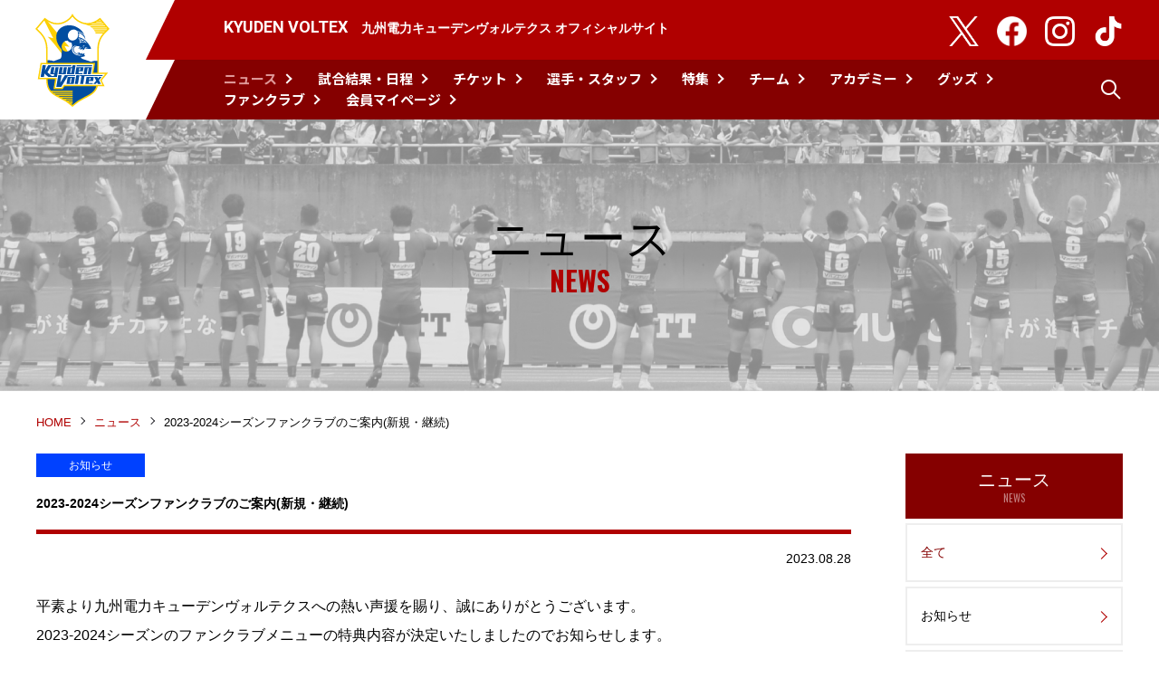

--- FILE ---
content_type: text/html;charset=UTF-8
request_url: https://www.kyudenvoltex.com/news/593
body_size: 4237
content:
<!DOCTYPE html>
	<!--[if IE 9 ]><html xmlns:og="http://ogp.me/ns#" class="ie9"><![endif]-->
	<!--[if (gte IE 9)|!(IE)]><!--><html xmlns:og="http://ogp.me/ns#"><!--<![endif]-->
	<head>
		<meta charset="UTF-8">
		<title>ニュース｜2023-2024シーズンファンクラブのご案内(新規・継続)｜九州電力キューデンヴォルテクス | ラグビー</title>
		<meta http-equiv="X-UA-Compatible" content="IE=edge">
		<meta name="description" content="ジャパンラグビーリーグワンのチーム、九州電力ラグビー部キューデンヴォルテクスの公式サイトへようこそ!福岡市をホストエリアとし、九州全域をフレンドリーエリアとして活動しています。最新のチーム情報、選手紹介、試合情報など、九州電力ラグビー部に関連する多彩な情報を提供しています。ファンクラブ入会やメルマガ登録も受付中です。" />
		<meta name="keywords" content="キューデンヴォルテクス,ヴォルテクス,九電ラグビー部,九州電力ラグビー部,九州電力,九州,福岡,ラグビー,トップリーグ,ファンクラブ,ジャパンラグビー,リーグワン" />
		<meta name="viewport" content="width=device-width, initial-scale=1.0, minimum-scale=1.0, maximum-scale=2.0, user-scalable=yes">
		<meta name="format-detection" content="telephone=no">
		<meta property="og:title" content="九州電力キューデンヴォルテクス">
		<meta property="og:type" content="website">
		<meta property="og:url" content="https://www.kyudenvoltex.com/">
		<meta property="og:image" content="https://www.kyudenvoltex.com/ogp.jpg">
		<meta name="twitter:card" content="summary_large_image" />
		<meta name="twitter:site" content="@kyuden_voltex" />
		<meta name="twitter:player" content="@kyuden_voltex" />
		<link rel="icon" type="image/png" sizes="32x32" href="/img/icon-32x32.png">
		<link rel="icon" type="image/x-icon" href="/favicon.ico">
		<link href="/css/style.css?ver=1.0.20241224" rel="stylesheet" type="text/css">

		<!-- Google Tag Manager -->
<script>(function(w,d,s,l,i){w[l]=w[l]||[];w[l].push({'gtm.start':
new Date().getTime(),event:'gtm.js'});var f=d.getElementsByTagName(s)[0],
j=d.createElement(s),dl=l!='dataLayer'?'&l='+l:'';j.async=true;j.src=
'https://www.googletagmanager.com/gtm.js?id='+i+dl;f.parentNode.insertBefore(j,f);
})(window,document,'script','dataLayer','GTM-K6LLQDM');</script>
<!-- End Google Tag Manager -->
	</head>
	<body id="news">
		<!-- Google Tag Manager (noscript) -->
<noscript><iframe src="https://www.googletagmanager.com/ns.html?id=GTM-K6LLQDM"
height="0" width="0" style="display:none;visibility:hidden"></iframe></noscript>
<!-- End Google Tag Manager (noscript) -->
		<div id="container">
			<g_header></g_header>
						<div id="categoryTtl">
				<div class="wrapper-base">
					<h2 id="cateTtl">
						ニュース<span>NEWS</span>
					</h2>
				</div>
			</div>
			<div id="topic-path">
				<div class="wrapper-base">
					<ul>
						<li>
							<a href="/">
								HOME
							</a>
						</li>
													<li>
								<a href="/news/">ニュース</a>
							</li>
															<li>
																			2023-2024シーズンファンクラブのご案内(新規・継続)
																	</li>
							
											</ul>
				</div>
			</div>
			<div class="contents-wrap">
				<div class="main-wrap">
					

<div class="news-sec">
	<div class="wrapper-base">
		<div class="news-title-box">
			<p class="news-title-box__icon">
				<span class="icon icon--news04">お知らせ</span>
			</p>
			<p class="news-title-box__ttl">2023-2024シーズンファンクラブのご案内(新規・継続)</p>
			<p class="news-title-box__date">2023.08.28</p>
		</div>
		
		<!--wysiwyg-->
		<div id="wysiwyg">
						
<div class="box">
	<p>平素より九州電力キューデンヴォルテクスへの熱い声援を賜り、誠にありがとうございます。<br />
2023-2024シーズンのファンクラブメニューの特典内容が決定いたしましたのでお知らせします。<br />
今シーズンはホストゲームの観戦がよりお得になるプラン内容となっております。<br />
ぜひご入会いただき、今シーズンもキューデンヴォルテクスへの熱い応援をよろしくお願いいたします!<br />
<br />
<span style="color:#c0392b;"><strong>入会の申込みは2023年9月1日(金)より開始いたします。</strong></span><br />
<span style="font-size:12px;">※ジュニア会員は試合会場のみの受付となります。</span><br />
&nbsp;</p>
</div>

						<div class="box">
	<p class="title-obi02">
		2023-2024シーズン　会員プラン
	</p>
</div>

						
<div class="box">
	　　　　　　　 　　　　　 　　　　　　　 　　　　　　　
<table border="0" cellpadding="0" cellspacing="0" class="table" width="100%">
	<thead>
		<tr>
			<th width="40%">会員プラン</th>
			<th width="30%">入会特典グッズ受取方法</th>
			<th width="30%">年会費</th>
		</tr>
	</thead>
	<tbody>
		<tr>
			<td rowspan="2" style="text-align: center;">プレミアム会員</td>
			<td bgcolor="#fffafa" style="text-align: center;">公式戦試合会場にてお渡し</td>
			<td bgcolor="#fffafa" style="text-align: center;">15,000円</td>
		</tr>
		<tr>
			<td style="text-align: center;">ご登録住所へ送付<br />
			《入会特典グッズ送付希望》</td>
			<td style="text-align: center;">16,000円</td>
		</tr>
		<tr>
			<td rowspan="2" style="text-align: center;">ゴールド会員</td>
			<td bgcolor="#fffafa" style="text-align: center;">公式戦試合会場にてお渡し</td>
			<td bgcolor="#fffafa" style="text-align: center;">&nbsp; 5,000円</td>
		</tr>
		<tr>
			<td style="text-align: center;">ご登録住所へ送付<br />
			《入会特典グッズ送付希望》</td>
			<td style="text-align: center;">&nbsp; 6,000円</td>
		</tr>
		<tr>
			<td rowspan="2" style="text-align: center;">レギュラー会員</td>
			<td bgcolor="#fffafa" style="text-align: center;">公式戦試合会場にてお渡し</td>
			<td bgcolor="#fffafa" style="text-align: center;">&nbsp; 2,500円</td>
		</tr>
		<tr>
			<td style="text-align: center;">ご登録住所へ送付<br />
			《入会特典グッズ送付希望》</td>
			<td style="text-align: center;">&nbsp; 3,500円</td>
		</tr>
	</tbody>
</table>
</div>

						
<div class="box">
	<font color="#c0392b"><b>入会特典グッズの送付をご希望の場合は、入会・継続手続き時に《入会特典グッズ送付希望》をお選びください。</b></font><br />
特典の詳細については下記【ファンクラブページ】をご確認ください。
</div>

						<div class="box btn-wrapper">
	<a href="https://www.kyudenvoltex.com/fanclub/" >ファンクラブページはこちら</a>
</div>


						
<div class="box">
	<div class="box" id="plan">
<p class="title-obi02">入会・継続お手続きについて</p>
</div>
</div>

						<div class="box">
	<p class="title-icon">
		今回新たにファンクラブ入会を希望する方
	</p>
</div>

						
<div class="box">
	9/1(金)より【ファンクラブ入会ページ】からお申し込みいただけます。
</div>

						<div class="box btn-wrapper">
	<a href="https://www.kyudenvoltex.com/fanclub/" >ファンクラブ入会ページ</a>
</div>


						
<div class="box">
	<hr />
</div>

						<div class="box">
	<p class="title-icon">
		昨シーズンのファンクラブ会員で継続する方
	</p>
</div>

						
<div class="box">
	<p><strong>以下のステップにて、会員継続手続きを行ってください。</strong><br />
①「会員継続受付フォーム」に必要事項の入力をお願いします。<br />
②ファンクラブ事務局にて継続手続きの準備を行います。<br />
③一週間以内にファンクラブ事務局より「会員継続受付準備完了」のメールをお送りします。<br />
　※「info@kyudenvoltex.com」よりお送りしますので迷惑メールの扱いにならないようご注意ください。<br />
④メールに記載のURLより【会員マイページ】にログインし、「有効期限更新」を行ってください。<br />
⑤支払情報の入力を行い、年会費のお支払いが完了しましたら、会員継続手続きは完了となります。<br />
<br />
(追記)<br />
2023/12/4　会員継続の受付は終了しました。ファンクラブへの入会を希望される方は、上記ファンクラブ入会ページより新規ご入会ください。</p>
</div>

						<div class="box btn-wrapper">
	<a href="" >(受付終了)会員継続受付フォームはこちら</a>
</div>


						<div class="box">
	<p class="title-obi02">
		会費のお支払いについて
	</p>
</div>

						
<div class="box">
	<ul>
	<li>クレジットカードでお支払いを希望の方は、再度決済を行ってください。</li>
	<li>セブン&minus;イレブン窓口でお支払いを希望の方は、継続お申し込み後、3日以内にセブン&minus;イレブン窓口にて会費のお支払いを行ってください。</li>
</ul>
</div>

						
<div class="box">
	<span style="font-size:12px;">※セブン-イレブン窓口でのお支払いの場合、セブン-イレブンサービス利用料として別途165円(税込)が必要となります。</span>
</div>

						<div class="box">
	<p class="title-obi02">
		継続期限について
	</p>
</div>

						
<div class="box">
	<p>継続期限は【2023年11月30日】までとなります。2023年11月30日までに継続のご連絡がない場合は「退会」となります。予めご了承ください。</p>
</div>

						<div class="box">
	<p class="title-obi02">
		ファンクラブ入会に関するお問い合わせ
	</p>
</div>

						
<div class="box">
	ご不明な点は九州電力キューデンヴォルテクスファンクラブ事務局までお問い合わせください。<br />
<br />
<strong>九州電力キューデンヴォルテクス ファンクラブ事務局<br />
TEL&nbsp;092-621-8798</strong><br />
(受付時間/平日10:00～16:30)
</div>

						<div class="box btn-wrapper">
	<a href="https://www.kyudenvoltex.com/fanclub/" >ファンクラブの詳細はこちら</a>
</div>


			
		</div>
		<!--/wysiwyg-->
		
		<div class="pagenation">
			<ul>
				<li id="back"><a href="./?back=1">前のページへ戻る</a></li>
			</ul>
		</div>
	</div>
</div>

				</div>
				<div class="side-wrap">
																<nav>
        					<dl class="side-wrap-navi">
								<dt class="side-wrap-navi__title"><a href="/news/">ニュース<span>NEWS</span></a></dt>
<dd>
	<ul class="side-wrap-navi__list accordion">
		<li><a href="/news/" class="current">全て</a></li>
				<li>
			<a href="/news/info/" >お知らせ</a>
					</li>
				<li>
			<a href="/news/society/" >地域・社会貢献</a>
						<ul>
								<li><a href="/news/society-tag/" >タグラグビー</a></li>
								<li><a href="/news/society-sdgs/" >SDGs</a></li>
				
			</ul>
					</li>
				<li>
			<a href="/news/game/" >試合情報</a>
					</li>
				<li>
			<a href="/news/special/" >特集</a>
					</li>
				<li>
			<a href="/news/team/" >チーム</a>
					</li>
				<li>
			<a href="/news/academy/" >アカデミー</a>
					</li>
		
		
		<li><a href="/backnumber/news/2018.html" target="_blank">バックナンバー</a></li>
	</ul>
</dd>

							</dl>
						</nav>
									</div>
			</div>
						<g_footer></g_footer>
		</div>
		<!-- スマホメニュー -->
		<div class="sp-menu__list tbsp">
			<g_sp_menu></g_sp_menu>
		</div>
		<!-- /スマホメニュー -->
		<script src="/js/jquery-1.12.2.min.js"></script>
		<script src="/js/lazyLoad.min.js"></script>
		<script src="/js/jquery.cookie.js"></script>
		<script src="/js/jquery.matchHeight.js"></script>
		<script src="/js/scrollsmoothly.js"></script>
		<script src="/js/smartRollover.js"></script>
		<script src="/js/rem.js"></script>
		<script src="/js/respond.js"></script>
		<!--[if lt IE 9]><script src="/js/html5shiv.js" type="text/javascript"></script><![endif]-->
		<!--[if (gte IE 6)&(lte IE 8)]><script src="/js/selectivizr.js" type="text/javascript"></script><![endif]-->
		
		<script src="https://cdnjs.cloudflare.com/ajax/libs/riot/3.10.3/riot+compiler.min.js"></script>
		<script type="riot/tag" src="/tags/g_header.tag?ver=1.0.20240205"></script>
		<script type="riot/tag" src="/tags/g_footer.tag"></script>
		
		<script type="riot/tag" src="/tags/g_sp_menu.tag"></script>
		<script src="/tags/base.js"></script>
		
	</body>
</html>


--- FILE ---
content_type: text/html;charset=UTF-8
request_url: https://www.kyudenvoltex.com/tags/g_header.tag?ver=1.0.20240205
body_size: 1569
content:
<g_header>

    <header class="header">
        <h1 class="header__logo"><a href="/">KYUDEN VOLTEX</a></h1>
        <div class="header-wrap">
            <div class="header-wrap__top">
                <p class="header-wrap__top__txt">KYUDEN VOLTEX<span>九州電力キューデンヴォルテクス オフィシャルサイト</span></p>
                <div class="header__sns pc">
                    <ul class="header__sns-list">
                        <li class="sns-twitter"><a href="https://twitter.com/kyuden_voltex" target="_blank"><img src="/common/btn_x.png?v20240722" alt=""></a></li>
                        <li class="sns-twitter"><a href="https://www.facebook.com/kyudenvoltex/" target="_blank"><img src="/common/btn_facebook.png?v20201028" alt=""></a></li>
                        <li class="sns-twitter"><a href="https://www.instagram.com/kyudenvoltex_official/?hl=ja" target="_blank"><img src="/common/instagram_logo.png" alt=""></a></li>
                        <li class="sns-twitter"><a href="https://www.tiktok.com/@kyuden_voltex?_t=8nwyvLXQEra&_r=1" target="_blank"><img src="/common/btn_tiktok.png?v20240722" alt=""></a></li>
                    </ul>
                </div>
            </div>
            <div class="header-wrap__bottom">
                <div class="global pc">
                    <nav>
                        <ul class="global-nav">
                            <li><a href="/news/">ニュース</a></li>
                            <li><a href="/game/">試合結果・日程</a></li>
                            <li><a href="/ticket/">チケット</a></li>
                            <li><a href="/player/">選手・スタッフ</a></li>
                            <li><a href="/special/">特集</a></li>
                            <li><a href="/team/">チーム</a></li>
                            <li><a href="/academy/">アカデミー</a></li>
                            <li><a href="https://kyudenvoltex.shop/" target="_blank">グッズ</a></li>
                            <li><a href="/fanclub/">ファンクラブ</a></li>
                            <li><a href="https://kyudenvoltex.league-one-fanclub.jp/mypage/c7" target="_blank">会員マイページ</a></li>
                            <!--                             <li><a href="/fanclub/mypage/">ログイン</a></li>
                             -->
                        </ul>
                    </nav>
                </div>
                <div class="header__search pc">
                    <div class="header__search__btn"><a href="#">検索</a></div>
                    <div class="header__search__box">
                        <form method="get" action="https://www.google.co.jp/search">
                            <input type="text" name="q" gtbfieldid="3" placeholder="キーワードを入力">
                            <input type="hidden" name="submit" value="検索" />
                            <input type="hidden" name="hl" value="ja">
                            <input type="hidden" name="sitesearch" value="kyudenvoltex.com">
                            <input type="hidden" name="domains" value="kyudenvoltex.com">
                            <input type="submit" name="sa">
                        </form>
                    </div>
                </div>

                <div class="header__sns tbsp">
                    <ul class="header__sns-list">
                        <li class="sns-twitter"><a href="https://twitter.com/kyuden_voltex" target="_blank"><img src="/common/btn_x.png?v20240722" alt=""></a></li>
                        <li class="sns-twitter"><a href="https://www.facebook.com/kyudenvoltex/" target="_blank"><img src="/common/btn_facebook.png" alt=""></a></li>
                        <li class="sns-twitter"><a href="https://www.instagram.com/kyudenvoltex_official/?hl=ja" target="_blank"><img src="/common/instagram_logo.png" alt=""></a></li>
                        <li class="sns-twitter"><a href="https://www.tiktok.com/@kyuden_voltex?_t=8nwyvLXQEra&_r=1" target="_blank"><img src="/common/btn_tiktok.png?v20240205" alt=""></a></li>
                    </ul>
                </div>
            </div>
        </div>

        <div class="header__parts tbsp">
            <ul class="header__spNavi">
                <li id="menu">MENU</li>
            </ul>
        </div>
    </header>
    
    
    <script>
        <!--検索-->
        this.on('mount', function() {
            $(".header__search__btn").click( function() {
                $(".header__search__box").animate({width:'toggle' },'slow');
                $('.header__search__btn').toggleClass('close');
            });
        });
    
        <!--PC用カレント-->
        this.on('mount', function() {
            // current
            var targetSelector = ' .global-nav > li ';
            var current = location.pathname.replace(this.base, '').split('/')[1];
            var $currentObj = current.length > 0 ?
                $(targetSelector+' > a[href^="'+this.base+'/' + current + '/"]') : $();
            if ($currentObj.length > 0) {
                $currentObj.addClass('current');
            } else {
                if (current.length === 0) {
                    //$(targetSelector+':first').addClass('current');
                }
            }
        })
    </script>
	
</g_header>


--- FILE ---
content_type: text/html;charset=UTF-8
request_url: https://www.kyudenvoltex.com/tags/g_sp_menu.tag
body_size: 1050
content:
<g_sp_menu>
    
    <ul class="sp-menu__list__gnav">
        <li>
            <dl>
                <dt><a href="/">TOP</a></dt>
                <dd></dd>
            </dl>
        </li>
        
        <li>
            <dl>
                <dt><a href="/news/">ニュース | news</a></dt>
                <dd></dd>
            </dl>
        </li>
        
        <li>
            <dl>
                <dt><a href="/game/">試合結果・日程 | fixtures & results</a></dt>
                <dd></dd>
            </dl>
        </li>

        <li>
            <dl>
                <dt><a href="/ticket/">チケット | ticket</a></dt>
                <dd></dd>
            </dl>
        </li>
        
        <li>
            <dl>
                <dt><a href="/player/">選手・スタッフ | players & staffs</a></dt>
                <dd></dd>
            </dl>
        </li>
        
        <li>
            <dl>
                <dt><a href="/special/">特集 | special</a></dt>
                <dd></dd>
            </dl>
        </li>
        
        <li>
            <dl>
                <dt><a href="/team/">チーム | team</a></dt>
                <dd></dd>
            </dl>
        </li>

        <li>
            <dl>
                <dt><a href="https://kyudenvoltex.shop/" target="_blank">グッズ | goods</a></dt>
                <dd></dd>
            </dl>
        </li>
        
        <li>
            <dl>
                <dt><a href="/fanclub/">ファンクラブ | fanclub</a></dt>
                <dd></dd>
            </dl>
        </li>
           <li>
            <dl>
                <dt><a href="/academy/">アカデミー | academy</a></dt>
                <dd></dd>
            </dl>
        </li>
        <li>
            <dl>
                <dt>
                    <!--  -->
                    <a href="https://kyudenvoltex.league-one-fanclub.jp/mypage/c7" target="_blank">会員マイページ | mypage</a>
                    <!--  -->
                </dt>
                <dd></dd>
            </dl>
        </li>
        
        <!--<li>
            <dl class="sub">
                <dt class="sub-ttl"><p>サブあり</p></dt>
                <dd class="sub-menu">
                    <a href="/#/">サブメニュー01</a>
                    <a href="/#/">サブメニュー02</a>
                </dd>
            </dl>
        </li>-->
        
        
    </ul>
    
    <ul class="sp-menu__cv">
        <li><a href="/mailmagazine/"><span>メールマガジン</span></a></li>
        <li><a href="/contact/"><span>よくある質問・<br class="sp">お問い合わせ</span></a></li>
    </ul>
    
    
    <script>
        // SP DROPDOWN MENU
        this.on('mount', function() {
            $("#menu").on("click", function() {
                $('.sp-menu__list').slideToggle();
                $('.header').toggleClass('open');
            });
            $(".sp-menu__list dt.ac").on("click", function () {
                $(this).next().slideToggle();
                $(this).toggleClass("active");
            });
        });
        
        //サブメニュー
        this.on('mount', function() {
            $(".sub dt.sub-ttl").on("click", function() {
                $(this).next("dd.sub-menu").slideToggle();
                $(this).toggleClass("open");
            });
        });
    </script>
    
</g_sp_menu>

--- FILE ---
content_type: text/css;charset=UTF-8
request_url: https://www.kyudenvoltex.com/css/style.css?ver=1.0.20241224
body_size: 27581
content:
@charset "UTF-8";
@import url("https://fonts.googleapis.com/css?family=Noto+Sans+JP:100,300,400,500,700,900&display=swap&subset=japanese");
@import url("https://fonts.googleapis.com/css?family=Noto+Serif+JP:200,300,400,500,600,700,900&display=swap&subset=japanese");
@import url("https://fonts.googleapis.com/css?family=Overpass:300,400,600,700,800");
@import url("https://fonts.googleapis.com/css?family=Roboto:400,500,700");
@import url("https://fonts.googleapis.com/css?family=Oswald:200,300,400,500,600,700&display=swap");
@import url("https://fonts.googleapis.com/css2?family=Libre+Baskerville:wght@700&display=swap");
/*赤*/
/*暗い赤*/
/* サイトの基本のカラー 赤*/
/* フォームのエラーのカラー */
/* ブレイクポイント参考

PC:インナーコンテンツサイズ以上
Laptop-HiDPI:1440
Laptop-MDPI :1280
iPad Pro(10.5inch):834
iPad Pro(12.9inch):1024
iPad:601
SP:600

*/
/* レスポンシブサイト非表示 */
/* PCのみ */
@import url(https://fonts.googleapis.com/css?family=Noto+Sans+JP:100,300,400,500,700,900&display=swap&subset=japanese);
@import url(https://fonts.googleapis.com/css?family=Noto+Serif+JP:200,300,400,500,600,700,900&display=swap&subset=japanese);
@import url(https://fonts.googleapis.com/css?family=Overpass:300,400,600,700,800);
@import url(https://fonts.googleapis.com/css?family=Roboto:400,500,700);
@import url(https://fonts.googleapis.com/css?family=Oswald:200,300,400,500,600,700&display=swap);

@media screen and (max-width: 959px) {
  .pc {
    display: none !important;
  }
}

/* タブレット・PC */
@media screen and (max-width: 599px) {
  .pctb {
    display: none !important;
  }

  .tb {
    display: none !important;
  }
}

/* タブレット・SP */
@media screen and (min-width: 960px) {
  .tbsp {
    display: none !important;
  }

  .tb {
    display: none !important;
  }
}

/* タブレットのみ */
@media screen and (min-width: 600px) and (max-width: 960px) {
  .tb {
    display: block !important;
  }

  .pc-and-sp {
    display: none !important;
  }
}

/* SPのみ */
@media screen and (min-width: 600px) {
  .sp {
    display: none !important;
  }
}

@media screen and (min-width: 960px) {
  a[href^="tel:"] {
    pointer-events: none;
    color: #333333;
    text-decoration: none;
  }
}

@media screen and (max-width: 959px) {
  .pc {
    display: none !important;
  }
}

@media screen and (max-width: 599px) {
  .pctb {
    display: none !important;
  }
}

@media screen and (min-width: 960px) {
  .tbsp {
    display: none !important;
  }
}

@media screen and (max-width: 599px) and (min-width: 960px) {
  .tb {
    display: none !important;
  }
}

@media screen and (min-width: 600px) {
  .sp {
    display: none !important;
  }
}

@media screen and (min-width: 960px) {
  a[href^="tel:"] {
    pointer-events: none;
    color: #333;
    text-decoration: none;
  }
}

body,
html {
  font-size: 62.5%;
  scroll-behavior: smooth;
}

abbr,
address,
article,
aside,
audio,
b,
blockquote,
body,
canvas,
cite,
code,
dd,
del,
details,
dfn,
div,
dl,
dt,
em,
fieldset,
figcaption,
figure,
footer,
form,
h1,
h2,
h3,
h4,
h5,
h6,
header,
hgroup,
html,
i,
iframe,
img,
ins,
kbd,
label,
legend,
li,
mark,
menu,
nav,
object,
ol,
p,
pre,
q,
samp,
section,
small,
span,
strong,
sub,
summary,
sup,
time,
ul,
var,
video {
  margin: 0;
  padding: 0;
  border: 0;
  outline: 0;
  vertical-align: baseline;
}

article,
aside,
details,
figcaption,
figure,
footer,
header,
hgroup,
menu,
nav,
section {
  display: block;
}

nav ul {
  list-style: none;
}

blockquote,
q {
  quotes: none;
}

blockquote:after,
blockquote:before,
q:after,
q:before {
  content: '';
  content: none;
}

a {
  color: #b00000;
  margin: 0;
  padding: 0;
  vertical-align: baseline;
  background: 0 0;
}

a:hover {
  text-decoration: none;
}

ins {
  background-color: #ff9;
  color: #000;
  text-decoration: none;
}

mark {
  background-color: #ff9;
  color: #000;
  font-style: italic;
  font-weight: 700;
}

del {
  text-decoration: line-through;
}

abbr[title],
dfn[title] {
  border-bottom: 1px dotted;
  cursor: help;
}

table {
  border-collapse: collapse;
  border-spacing: 0;
}

hr {
  display: block;
  height: 1px;
  border: 0;
  border-top: 1px solid #ccc;
  margin: 1em 0;
  padding: 0;
}

input,
select {
  vertical-align: middle;
}

img {
  vertical-align: top;
  border: none;
  font-size: 0;
}

li,
ol,
ul {
  list-style: none;
}

.clearfix,
div,
dl,
ul {
  zoom: 1;
}

.clearfix:after,
div:after,
dl:after,
ul:after {
  content: "";
  display: block;
  clear: both;
}

dd,
dt,
li,
p,
pre,
td,
th {
  -ms-line-break: strict;
  line-break: strict;
  -ms-word-break: break-strict;
  word-break: break-strict;
  word-wrap: break-word;
  overflow-wrap: break-word;
}

body {
  margin: 0;
  padding: 0;
  font-family: "メイリオ", Meiryo, "游ゴシック", Yu Gothic, "ヒラギノ角ゴ Pro W3", "Hiragino Kaku Gothic Pro", Osaka, "ＭＳ Ｐゴシック", "MS PGothic", sans-serif;
  font-style: normal;
  font-weight: 400;
  color: #000;
  font-size: 1.4rem;
  line-height: 1.5;
  background: #fff;
  -webkit-text-size-adjust: 100%;
  -webkit-font-smoothing: antialiased;
}

.note>li {
  font-size: 1.3rem;
  margin-bottom: 4px;
  text-indent: -1em;
  padding-left: 1em;
}

.note>li:last-child {
  margin-bottom: 0;
}

.t-cn {
  text-align: center;
}

.t-lt {
  text-align: left;
}

.t-rt {
  text-align: right;
}

.t-bold {
  font-weight: 700 !important;
}

.t-red {
  color: #b00000 !important;
}

.mb00 {
  margin-bottom: 0 !important;
}

.mb05 {
  margin-bottom: 5px !important;
}

.mb08 {
  margin-bottom: 8px !important;
}

.mb10 {
  margin-bottom: 10px !important;
}

.mb12 {
  margin-bottom: 12px !important;
}

.mb15 {
  margin-bottom: 15px !important;
}

.mb20 {
  margin-bottom: 20px !important;
}

.mb25 {
  margin-bottom: 25px !important;
}

.mb30 {
  margin-bottom: 30px !important;
}

.mb35 {
  margin-bottom: 35px !important;
}

.mb40 {
  margin-bottom: 40px !important;
}

.mb45 {
  margin-bottom: 45px !important;
}

.mb50 {
  margin-bottom: 50px !important;
}

.mb55 {
  margin-bottom: 55px !important;
}

.mb60 {
  margin-bottom: 60px !important;
}

.mb65 {
  margin-bottom: 65px !important;
}

.mb70 {
  margin-bottom: 70px !important;
}

.mb75 {
  margin-bottom: 75px !important;
}

.mb80 {
  margin-bottom: 80px !important;
}

.mb85 {
  margin-bottom: 85px !important;
}

.mb90 {
  margin-bottom: 90px !important;
}

.mb95 {
  margin-bottom: 95px !important;
}

.mb100 {
  margin-bottom: 100px !important;
}

.mb110 {
  margin-bottom: 110px !important;
}

.ml00 {
  margin-left: 0 !important;
}

.ml05 {
  margin-left: 5px !important;
}

.ml10 {
  margin-left: 10px !important;
}

.ml15 {
  margin-left: 15px !important;
}

.ml20 {
  margin-left: 20px !important;
}

.ml25 {
  margin-left: 25px !important;
}

.ml30 {
  margin-left: 30px !important;
}

.ml35 {
  margin-left: 35px !important;
}

.ml40 {
  margin-left: 40px !important;
}

.ml45 {
  margin-left: 45px !important;
}

.ml50 {
  margin-left: 50px !important;
}

.ml55 {
  margin-left: 55px !important;
}

.mr00 {
  margin-right: 0 !important;
}

.mr05 {
  margin-right: 5px !important;
}

.mr10 {
  margin-right: 10px !important;
}

.mr20 {
  margin-right: 20px !important;
}

.mr30 {
  margin-right: 30px !important;
}

.mr40 {
  margin-right: 40px !important;
}

.mr50 {
  margin-right: 50px !important;
}

.mr60 {
  margin-right: 60px !important;
}

.mr70 {
  margin-right: 70px !important;
}

.mr80 {
  margin-right: 80px !important;
}

.mr90 {
  margin-right: 90px !important;
}

.mr100 {
  margin-right: 100px !important;
}

.mt00 {
  margin-top: 0 !important;
}

.mt05 {
  margin-top: 5px !important;
}

.mt10 {
  margin-top: 10px !important;
}

.mt15 {
  margin-top: 15px !important;
}

.mt20 {
  margin-top: 20px !important;
}

.mt25 {
  margin-top: 25px !important;
}

.mt30 {
  margin-top: 30px !important;
}

.mt35 {
  margin-top: 35px !important;
}

.mt40 {
  margin-top: 40px !important;
}

.mt45 {
  margin-top: 45px !important;
}

.mt50 {
  margin-top: 50px !important;
}

.mt55 {
  margin-top: 55px !important;
}

.pt00 {
  padding-top: 0 !important;
}

.pt05 {
  padding-top: 5px !important;
}

.pt06 {
  padding-top: 6px !important;
}

.pt07 {
  padding-top: 7px !important;
}

.pt08 {
  padding-top: 8px !important;
}

.pt10 {
  padding-top: 10px !important;
}

.pt15 {
  padding-top: 15px !important;
}

.pt20 {
  padding-top: 20px !important;
}

.pt25 {
  padding-top: 25px !important;
}

.pt30 {
  padding-top: 30px !important;
}

.pt35 {
  padding-top: 35px !important;
}

.pt40 {
  padding-top: 40px !important;
}

.pt45 {
  padding-top: 45px !important;
}

.pt50 {
  padding-top: 50px !important;
}

.pt55 {
  padding-top: 55px !important;
}

.pt60 {
  padding-top: 60px !important;
}

.pt65 {
  padding-top: 65px !important;
}

.pt70 {
  padding-top: 70px !important;
}

.pt75 {
  padding-top: 75px !important;
}

.pt80 {
  padding-top: 80px !important;
}

.pb00 {
  padding-bottom: 0 !important;
}

.pb05 {
  padding-bottom: 5px !important;
}

.pb10 {
  padding-bottom: 10px !important;
}

.pb15 {
  padding-bottom: 15px !important;
}

.pb20 {
  padding-bottom: 20px !important;
}

.pb25 {
  padding-bottom: 25px !important;
}

.pb30 {
  padding-bottom: 30px !important;
}

.pl00 {
  padding-left: 0 !important;
}

.pl05 {
  padding-left: 5px !important;
}

.pl10 {
  padding-left: 10px !important;
}

.pl15 {
  padding-left: 15px !important;
}

.pl20 {
  padding-left: 20px !important;
}

.pl25 {
  padding-left: 25px !important;
}

.pl30 {
  padding-left: 30px !important;
}

@media print {
  .sp {
    display: none !important;
  }

  body {
    width: 1140px;
    -webkit-print-color-adjust: exact;
  }
}

@page {
  size: A4;
  margin: 12.7mm 9.7mm;
}

.contents-wrap {
  width: 100%;
  max-width: 1200px;
  margin: 0 auto;
  transition: .3s ease-in-out;
}

@media screen and (min-width: 960px) {
  .contents-wrap {
    padding-bottom: 150px;
  }
}

.contents-wrap.width-all {
  max-width: 100%;
}

@media screen and (max-width: 959px) {
  .contents-wrap.width-all {
    padding-bottom: 120px;
  }
}

@media screen and (min-width: 960px) and (max-width: 1200px) {
  .contents-wrap.width-all .wrapper-base {
    padding-left: 30px;
    padding-right: 30px;
  }
}

@media screen and (min-width: 960px) {
  .main-wrap {
    float: left;
    width: calc(99.9% - 3.8% - 240px);
    max-width: 900px;
  }
}

@media screen and (min-width: 960px) and (max-width: 1200px) {
  .main-wrap {
    padding-left: 30px;
    box-sizing: border-box;
  }
}

@media screen and (max-width: 959px) {
  .main-wrap {
    padding-bottom: 75px;
  }
}

@media screen and (min-width: 960px) {
  .side-wrap {
    float: right;
    width: 240px;
  }
}

.sec-wrap {
  margin-bottom: 60px;
}

@media screen and (max-width: 960px) {
  .sec-wrap {
    margin-bottom: 40px;
  }
}

@media screen and (max-width: 599px) {
  .sec-wrap {
    margin-bottom: 30px;
  }
}

.wrapper-base {
  transition: .3s ease-in-out;
}

@media screen and (min-width: 960px) {
  .wrapper-base {
    max-width: 1200px;
    margin: 0 auto;
  }
}

@media screen and (max-width: 959px) {
  .wrapper-base {
    padding-left: 30px;
    padding-right: 30px;
  }
}

@media screen and (max-width: 599px) {
  .wrapper-base {
    padding-left: 15px;
    padding-right: 15px;
  }
}

.wrapper-left {
  transition: .3s ease-in-out;
}

@media screen and (min-width: 960px) {
  .wrapper-left {
    float: left;
  }
}

.wrapper-right {
  transition: .3s ease-in-out;
}

@media screen and (min-width: 960px) {
  .wrapper-right {
    float: right;
  }
}

.side-wrap-navi__title {
  margin-bottom: 5px;
  transition: .3s ease-in-out;
}

.side-wrap-navi__title:hover {
  opacity: .8;
}

.side-wrap-navi__title a {
  display: block;
  color: #fff;
  font-size: 2rem;
  line-height: 1.3;
  text-decoration: none;
  text-align: center;
  background-color: #850000;
  padding: 16px 5px 16px 5px;
}

@media screen and (max-width: 959px) {
  .side-wrap-navi__title a {
    font-size: 1.8rem;
  }
}

@media screen and (max-width: 959px) and (max-width: 599px) {
  .side-wrap-navi__title a {
    font-size: 1.6rem;
  }
}

.side-wrap-navi__title a span {
  display: block;
  color: rgba(255, 255, 255, 0.5);
  font-size: 1.1rem;
  font-family: Oswald, sans-serif !important;
}

@media screen and (max-width: 959px) {
  .side-wrap-navi__list {
    margin: 0 5px 5px;
  }
}

.side-wrap-navi__list>li {
  border: #eee solid 2px;
  margin-bottom: 5px;
  transition: .3s ease-in-out;
}

.side-wrap-navi__list>li:last-child {
  margin-bottom: 0;
}

.side-wrap-navi__list>li>a,
.side-wrap-navi__list>li>p {
  position: relative;
  display: block;
  color: #000;
  text-decoration: none;
  padding: 20px 27px 20px 15px;
  word-break: break-all;
}

@media screen and (max-width: 599px) {

  .side-wrap-navi__list>li>a,
  .side-wrap-navi__list>li>p {
    padding-top: 15px;
    padding-bottom: 15px;
  }
}

.side-wrap-navi__list>li>a::after,
.side-wrap-navi__list>li>p::after {
  position: absolute;
  content: "";
  top: calc(50% - 4px);
  right: 17px;
  width: 8px;
  height: 8px;
  border-top: 1px solid #b00000;
  border-right: 1px solid #b00000;
  transform: rotate(45deg);
}

.side-wrap-navi__list>li>a.current,
.side-wrap-navi__list>li>a:hover {
  color: #850000;
}

.side-wrap-navi__list>li>p {
  padding-bottom: 15px;
}

@media screen and (max-width: 599px) {
  .side-wrap-navi__list>li>p {
    padding-bottom: 10px;
  }
}

.side-wrap-navi__list>li>p::after {
  width: 8px;
  height: 8px;
  border-top: 1px solid #b00000;
  border-right: 1px solid #b00000;
  transform: rotate(135deg);
}

.side-wrap-navi__list>li>p.open::after {
  top: calc(50% - 0px);
  width: 8px;
  height: 8px;
  border-top: 1px solid #b00000;
  border-right: 1px solid #b00000;
  transform: rotate(-45deg);
}

.side-wrap-navi__list>li>ul {
  padding: 0 15px 15px;
}

#schedule .side-wrap-navi__list>li.accordion>ul {
  display: none;
}

.side-wrap-navi__list>li>ul>li {
  margin-bottom: 2px;
}

.side-wrap-navi__list>li>ul>li:last-child {
  margin-bottom: 0;
}

.side-wrap-navi__list>li>ul>li a {
  position: relative;
  display: block;
  color: #000;
  text-decoration: none;
  background-color: #f0f0f0;
  padding: 11px 5px 11px 30px;
  word-break: break-all;
}

.side-wrap-navi__list>li>ul>li a::before {
  position: absolute;
  content: "";
  top: 14px;
  left: 11px;
  width: 10px;
  height: 10px;
  border-left: #c54545 solid 1px;
  border-bottom: #c54545 solid 1px;
}

.side-wrap-navi__list>li>ul>li a:hover {
  color: #850000;
}

.col-list>li {
  float: left;
  transition: .3s ease-in-out;
}

@media screen and (min-width: 960px) {
  .col-list--col2>li {
    width: calc((99.9% - 5%)/ 2);
    margin-top: 5%;
    margin-right: 5%;
  }

  .col-list--col2>li:nth-child(2n) {
    margin-right: 0 !important;
  }

  .col-list--col2>li:nth-child(1),
  .col-list--col2>li:nth-child(2) {
    margin-top: 0 !important;
  }

  .col-list--col2>li:nth-child(2n+1) {
    clear: both;
  }
}

@media screen and (max-width: 959px) {
  .col-list--col2>li {
    width: 100%;
    margin-bottom: 30px;
  }

  .col-list--col2>li:last-child {
    margin-bottom: 0 !important;
  }
}

.col-list--col3>li {
  margin-top: 3.1%;
  margin-right: 3.1%;
}

@media screen and (min-width: 600px) {
  .col-list--col3>li {
    width: calc((99.9% - 6.2%)/ 3);
  }

  .col-list--col3>li:nth-child(3n) {
    margin-right: 0;
  }

  .col-list--col3>li:nth-child(1),
  .col-list--col3>li:nth-child(2),
  .col-list--col3>li:nth-child(3) {
    margin-top: 0;
  }

  .col-list--col3>li:nth-child(3n+1) {
    clear: both;
  }
}

@media screen and (max-width: 599px) {
  .col-list--col3>li {
    width: calc((99.9% - 3.1%)/ 2);
  }

  .col-list--col3>li:nth-child(2n) {
    margin-right: 0;
  }

  .col-list--col3>li:nth-child(1),
  .col-list--col3>li:nth-child(2) {
    margin-top: 0;
  }

  .col-list--col3>li:nth-child(2n+1) {
    clear: both;
  }
}

.col-list--col4>li {
  margin-top: 3.1%;
  margin-right: 3.1%;
}

@media screen and (min-width: 960px) {
  .col-list--col4>li {
    width: calc((99.9% - 9.3%)/ 4);
  }

  .col-list--col4>li:nth-child(4n) {
    margin-right: 0;
  }

  .col-list--col4>li:nth-child(1),
  .col-list--col4>li:nth-child(2),
  .col-list--col4>li:nth-child(3),
  .col-list--col4>li:nth-child(4) {
    margin-top: 0;
  }

  .col-list--col4>li:nth-child(4n+1) {
    clear: both;
  }
}

@media screen and (max-width: 959px) and (min-width: 600px) {
  .col-list--col4>li {
    width: calc((99.9% - 6.2%)/ 3);
  }

  .col-list--col4>li:nth-child(3n) {
    margin-right: 0;
  }

  .col-list--col4>li:nth-child(1),
  .col-list--col4>li:nth-child(2),
  .col-list--col4>li:nth-child(3) {
    margin-top: 0;
  }

  .col-list--col4>li:nth-child(3n+1) {
    clear: both;
  }
}

@media screen and (max-width: 599px) {
  .col-list--col4>li {
    width: calc((99.9% - 3.1%)/ 2);
  }

  .col-list--col4>li:nth-child(2n) {
    margin-right: 0;
  }

  .col-list--col4>li:nth-child(1),
  .col-list--col4>li:nth-child(2) {
    margin-top: 0;
  }

  .col-list--col4>li:nth-child(2n+1) {
    clear: both;
  }
}

.icon {
  display: inline-block;
  color: #fff;
  text-align: center;
  line-height: 1;
  padding: 7px 5px 7px;
  box-sizing: border-box;
  transition: .3s ease-in-out;
}

@media screen and (min-width: 600px) and (min-width: 960px) {
  .icon {
    width: 120px;
    font-size: 1.2rem;
  }
}

@media screen and (min-width: 600px) and (max-width: 959px) {
  .icon {
    width: 100px;
    font-size: 1.1rem;
  }
}

@media screen and (max-width: 599px) {
  .icon {
    width: 80px;
    font-size: 1rem;
    padding: 5px 5px 5px;
  }
}

.icon--news01 {
  background-color: #ff2800;
}

.icon--news02 {
  background-color: #35a16b;
}

.icon--news03 {
  background-color: #9a0079;
}

.icon--news04 {
  background-color: #0041ff;
}

.icon--news05 {
  background-color: #f90;
}

.icon--news06 {
  background-color: #19a1a8;
}


.icon--wmax {
  width: auto;
  text-align: left;
  line-height: 1.4;
  padding-left: 10px;
  padding-right: 10px;
  padding-top: 5px;
  padding-bottom: 5px;
}

.new-icon {
  color: #b00000;
  font-weight: 700;
  font-family: Oswald, sans-serif !important;
  margin-left: 5px;
}

.remarks-list {
  text-align: right;
  margin-top: 8px;
}

@media screen and (max-width: 599px) {
  .remarks-list {
    margin-top: 5px;
  }
}

.remarks-list>li {
  display: inline-block;
  color: #fff;
  font-size: 1.2rem;
  margin-left: 20px;
}

@media screen and (max-width: 599px) {
  .remarks-list>li {
    font-size: 1rem;
    margin-left: 10px;
  }
}

.remarks-list>li:nth-child(1) {
  margin-left: 0;
}

.remarks-list>li img {
  vertical-align: middle;
}

.schedule-btn-wrap {
  display: flex;
  justify-content: center;
  flex-wrap: wrap;
}

.btn-box {
  margin: 50px auto 0;
}

@media screen and (min-width: 600px) {
  .btn-box {
    width: 368px;
  }
}

@media screen and (max-width: 599px) {
  .btn-box {
    width: 80%;
    margin-top: 30px;
  }
}

@media screen and (min-width: 600px) {
  .schedule-btn-box {
    width: 250px;
  }
}

.news-box {
  display: block;
  color: #000;
  text-decoration: none;
}

.news-box__pic {
  margin-bottom: 8px;
  transition: .3s ease-in-out;
}

@media screen and (min-width: 960px) {
  .news-box__pic {
    overflow: hidden;
  }
}

.news-box__pic img {
  width: 100%;
  max-width: 600px;
  transition: .3s ease-in-out;
}

.news-box__txt {
  margin-top: 16px;
}

.news-box__txt__date {
  line-height: 1;
  margin-bottom: 8px;
}

.news-box__txt__tit {
  word-break: break-all;
}

@media screen and (min-width: 960px) {
  .news-box:hover .news-box__pic img {
    transform: scale(1.1);
  }
}

.header {
  position: relative;
  width: 100%;
  background-color: #fff;
  box-sizing: border-box;
  transition: .3s ease-in-out;
}

@media screen and (min-width: 960px) {
  .header {
    height: 132px;
  }
}

@media screen and (max-width: 959px) {
  .header {
    height: 88px;
  }
}

@media screen and (max-width: 599px) {
  .header {
    height: 64px;
  }
}

.header__logo {
  float: left;
  width: 160px;
  height: 132px;
}

@media screen and (max-width: 959px) {
  .header__logo {
    width: 100px;
    height: 88px;
  }
}

@media screen and (max-width: 599px) {
  .header__logo {
    width: 82px;
    height: 64px;
  }
}

.header__logo a {
  display: block;
  height: 132px;
  text-indent: -9999px;
  background-image: url(../common/kv_emblem.svg);
  background-position: center center;
  background-repeat: no-repeat;
  background-size: auto 103px;
  overflow: hidden;
  transition: .3s ease-in-out;
}

@media screen and (max-width: 959px) {
  .header__logo a {
    height: 88px;
    background-size: auto 68px;
  }
}

@media screen and (max-width: 599px) {
  .header__logo a {
    height: 64px;
    background-size: auto 54px;
  }
}

.header-wrap {
  float: right;
  width: calc(99.9% - 160px);
}

@media screen and (max-width: 959px) {
  .header-wrap {
    width: calc(99.9% - 100px);
  }
}

@media screen and (max-width: 599px) {
  .header-wrap {
    width: calc(99.9% - 82px);
  }
}

.header-wrap__bottom,
.header-wrap__top {
  position: relative;
}

@media screen and (min-width: 960px) {

  .header-wrap__bottom,
  .header-wrap__top {
    height: 66px;
    padding-left: 7.7%;
  }
}

@media screen and (max-width: 959px) {

  .header-wrap__bottom,
  .header-wrap__top {
    height: 44px;
    padding-left: 54px;
  }
}

@media screen and (max-width: 599px) {

  .header-wrap__bottom,
  .header-wrap__top {
    height: 32px;
    padding-left: 24px;
  }
}

.header-wrap__bottom::before,
.header-wrap__top::before {
  position: absolute;
  top: 0;
  left: 0;
  content: "";
  border-color: #fff transparent transparent #fff;
  border-style: solid;
}

@media screen and (min-width: 960px) {

  .header-wrap__bottom::before,
  .header-wrap__top::before {
    border-width: 33px 16px 33px 16px;
  }
}

@media screen and (max-width: 959px) {

  .header-wrap__bottom::before,
  .header-wrap__top::before {
    border-width: 22px 13px 22px 13px;
  }
}

@media screen and (max-width: 599px) {

  .header-wrap__bottom::before,
  .header-wrap__top::before {
    border-width: 16px 5px 16px 5px;
  }
}

.header-wrap__top {
  background-color: #b00000;
}

@media screen and (min-width: 960px) {
  .header-wrap__top {
    padding-right: 40px;
  }
}

.header-wrap__top__txt {
  color: #fff;
  font-size: 2.4rem;
  font-family: Roboto, sans-serif !important;
  font-weight: 900;
  line-height: 1.15;
  padding-top: 18px;
}

@media screen and (min-width: 960px) {
  .header-wrap__top__txt {
    float: left;
    width: calc(99.9% - 290px);
  }
}

@media screen and (min-width: 960px) and (max-width: 1350px) {
  .header-wrap__top__txt {
    font-size: 1.8rem;
    padding-top: 20px;
  }
}

@media screen and (min-width: 960px) and (max-width: 1200px) {
  .header-wrap__top__txt {
    width: calc(89.9% - 140px);
  }
}

@media screen and (max-width: 959px) {
  .header-wrap__top__txt {
    font-size: 1.8rem;
    padding-top: 6px;
  }
}

@media screen and (max-width: 599px) {
  .header-wrap__top__txt {
    font-size: 1.6rem;
    padding-top: 8px;
  }
}

.header-wrap__top__txt span {
  display: inline-block;
  font-size: 1.4rem;
  font-family: "メイリオ", Meiryo, "游ゴシック", Yu Gothic, "ヒラギノ角ゴ Pro W3", "Hiragino Kaku Gothic Pro", Osaka, "ＭＳ Ｐゴシック", "MS PGothic", sans-serif;
  margin-left: 15px;
}

@media screen and (max-width: 959px) {
  .header-wrap__top__txt span {
    display: block;
    font-size: 1.1rem;
    margin-left: 0;
  }
}

@media screen and (max-width: 599px) {
  .header-wrap__top__txt span {
    display: none;
  }
}

.header-wrap__bottom {
  background-color: #850000;
}

@media screen and (min-width: 960px) {
  .header-wrap__bottom {
    position: relative;
  }
}

@media screen and (min-width: 960px) {
  .header__sns {
    float: right;
    padding-top: 18px;
  }
}

@media screen and (max-width: 959px) {
  .header__sns {
    padding-top: 10px;
  }
}

@media screen and (max-width: 599px) {
  .header__sns {
    padding-top: 5px;
  }
}

.header__sns-list>li {
  float: left;
}

@media screen and (min-width: 600px) {
  .header__sns-list>li {
    margin-right: 20px;
  }
}

@media screen and (max-width: 599px) {
  .header__sns-list>li {
    margin-right: 10px;
  }
}

.header__sns-list>li:last-child {
  margin-right: 0;
}

.header__sns-list>li img {
  width: 100%;
}

/* .header__sns-list > li.sns-twitter {
  background-image: url(../common/txt_sns_twitter.png);
  background-position: left center;
  background-repeat: no-repeat;
  padding-left: 155px; } */

@media screen and (max-width: 1200px) {
  .header__sns-list>li.sns-twitter {
    background: 0 0;
    padding-left: 0;
  }
}

@media screen and (min-width: 960px) {
  .header__sns-list>li.sns-twitter img {
    max-width: 33px;
  }
}

@media screen and (max-width: 959px) {
  .header__sns-list>li.sns-twitter img {
    max-width: 29px;
  }
}

@media screen and (max-width: 599px) {
  .header__sns-list>li.sns-twitter img {
    max-width: 26px;
  }
}

@media screen and (min-width: 960px) {
  .header__sns-list>li.sns-facebook img {
    max-width: 30px;
  }
}

@media screen and (max-width: 959px) {
  .header__sns-list>li.sns-facebook img {
    max-width: 25px;
  }
}

@media screen and (max-width: 599px) {
  .header__sns-list>li.sns-facebook img {
    max-width: 22px;
  }
}

@media screen and (min-width: 960px) {
  .header__sns-list>li.sns-instagram img {
    max-width: 30px;
  }
}

@media screen and (max-width: 959px) {
  .header__sns-list>li.sns-instagram img {
    max-width: 25px;
  }
}

@media screen and (max-width: 599px) {
  .header__sns-list>li.sns-instagram img {
    max-width: 22px;
  }
}

@media screen and (min-width: 960px) {
  .header .global {
    float: left;
    width: calc(99.9% - 66px);
    padding-top: 22px;
  }
}

@media screen and (min-width: 960px) and (max-width: 1500px) {
  .header .global {
    padding-top: 10px;
  }
}

.header .global-nav li {
  display: inline-block;
}

@media screen and (min-width: 960px) {
  .header .global-nav li {
    padding-right: 2.6%;
  }
}

@media screen and (min-width: 960px) and (max-width: 1200px) {
  .header .global-nav li {
    padding-right: 1.6%;
  }
}

.header .global-nav li:last-child {
  padding-right: 0;
}

.header .global-nav li a {
  position: relative;
  display: block;
  color: #fff;
  font-family: "Noto Sans JP", "游ゴシック", "Yu Gothic", "游ゴシック体", YuGothic, "ヒラギノ角ゴ Pro W3", "Hiragino Kaku Gothic Pro", sans-serif !important;
  font-weight: 700;
  text-decoration: none;
  padding-right: 15px;
  transition: .3s ease-in-out;
}

@media screen and (min-width: 960px) {
  .header .global-nav li a {
    font-size: 1.5rem;
  }
}

@media screen and (min-width: 960px) and (max-width: 1200px) {
  .header .global-nav li a {
    font-size: 1.3rem;
  }
}

.header .global-nav li a::after {
  position: absolute;
  top: calc(50% - 4px);
  right: 0;
  content: "";
  width: 6px;
  height: 6px;
  border-top: 2px solid #fff;
  border-right: 2px solid #fff;
  transform: rotate(45deg);
}

.header .global-nav li a.current,
.header .global-nav li a:hover {
  color: #df9999;
  text-decoration: none;
}

.header__search {
  position: absolute;
  top: 0;
  right: 20px;
}

.header__search__btn {
  float: right;
  background-image: url(../common/icon_search.png);
  background-position: center center;
  background-repeat: no-repeat;
  background-size: 22px auto;
  transition: .3s ease-in-out;
}

.header__search__btn a {
  display: block;
  width: 66px;
  height: 66px;
  text-indent: -9999px;
  overflow: hidden;
  transition: .3s ease-in-out;
}

.header__search__btn.close {
  background-image: url(../common/icon_search_close.png);
}

.header__search__box {
  display: none;
  position: relative;
  float: right;
  padding-top: 13px;
}

.header__search__box input[type=text] {
  height: 18px;
  border: #b00000 solid 1px;
  width: 120px;
  padding: 10px 32px 10px 10px;
}

.header__search__box input[type=submit] {
  position: absolute;
  top: 21px;
  left: 133px;
  width: 24px;
  height: 24px;
  padding: 0;
  border: 0;
  background-image: url(../common/icon_search02.png);
  background-position: right center;
  background-repeat: no-repeat;
  background-size: 22px auto;
  background-color: inherit;
  text-indent: -9999px;
  overflow: hidden;
  cursor: pointer;
  transition: all .2s ease-in-out;
}

.header__parts {
  transition: .3s ease-in-out;
}

@media screen and (max-width: 959px) {
  .header__parts {
    position: absolute;
    top: 0;
    right: 0;
    width: 88px;
    height: 88px;
    z-index: 999;
  }
}

@media screen and (max-width: 959px) and (max-width: 599px) {
  .header__parts {
    width: 64px;
    height: 64px;
  }
}

@media screen and (max-width: 959px) {
  .header__spNavi li {
    float: right;
    width: 88px;
    height: 88px;
    cursor: pointer;
  }
}

@media screen and (max-width: 959px) and (max-width: 599px) {
  .header__spNavi li {
    width: 64px;
    height: 64px;
  }
}

@media screen and (max-width: 959px) {
  .header__spNavi li#menu {
    text-indent: -9999px;
    overflow: hidden;
    background-image: url(../common/icon_menu_off.png);
    background-repeat: no-repeat;
    background-position: center center;
    background-size: 30px auto;
  }
}

@media screen and (max-width: 959px) and (max-width: 599px) {
  .header__spNavi li#menu {
    background-size: 25px auto;
  }
}

@media screen and (max-width: 959px) {
  .open .header__spNavi li#menu {
    background-image: url(../common/icon_menu_on.png);
    background-size: 29px auto;
  }
}

@media screen and (max-width: 959px) and (max-width: 599px) {
  .open .header__spNavi li#menu {
    background-size: 24px auto;
  }
}

@media screen and (max-width: 959px) {
  .header.open .header__parts {
    position: fixed;
  }
}

.footer {
  color: #fff;
  text-align: center;
  background-color: #000;
  border-top: #b00000 solid 10px;
}

.footer .wrapper-base {
  padding-top: 70px;
}

@media screen and (max-width: 834px) {
  .footer .wrapper-base {
    padding-top: 40px;
  }
}

@media screen and (max-width: 599px) {
  .footer .wrapper-base {
    padding-top: 20px;
  }
}

.footer__nav {
  position: relative;
  overflow: hidden;
  margin-bottom: 40px;
}

.footer__nav-list {
  float: left;
  position: relative;
  left: 50%;
}

.footer__nav-list>li {
  float: left;
  position: relative;
  left: -50%;
}

.footer__nav-list>li::after {
  position: absolute;
  top: 3px;
  right: 0;
  content: "";
  width: 1px;
  height: 12px;
  background-color: #fff;
}

.footer__nav-list>li:last-child::after {
  display: none;
}

.footer__nav-list>li a {
  display: inline-block;
  color: #fff;
  line-height: 1;
  text-decoration: none;
  padding: 0 20px 0;
}

.footer__nav-list>li a:hover {
  text-decoration: underline;
}

.footer__nav-sub {
  margin-bottom: 35px;
}

@media screen and (max-width: 599px) {
  .footer__nav-sub {
    margin-bottom: 20px;
  }
}

.footer__nav-sub>span {
  display: inline-block;
  padding: 0 10px 0;
}

.footer__nav-sub>span a {
  color: #fff;
  font-size: 1.2rem;
  text-decoration: none;
}

.footer__nav-sub>span a:hover {
  text-decoration: underline;
}

.footer__btn-box {
  width: 400px;
  margin: 0 auto 25px;
}

@media screen and (max-width: 834px) {
  .footer__btn-box {
    width: 50%;
  }
}

@media screen and (max-width: 599px) {
  .footer__btn-box {
    width: 80%;
  }
}

.footer__contact {
  font-size: 1.2rem;
  margin-bottom: 50px;
}

@media screen and (max-width: 834px) {
  .footer__contact {
    margin-bottom: 35px;
  }
}

.footer__contact__name {
  display: inline-block;
  transition: .3s ease-in-out;
}

@media screen and (max-width: 834px) {
  .footer__contact__name {
    display: block;
    margin-bottom: 5px;
  }
}

.footer__contact__name span {
  display: inline-block;
  margin-left: 1em;
}

@media screen and (max-width: 834px) {
  .footer__contact__name span {
    display: block;
    margin-left: 0;
  }
}

.footer__contact__num {
  display: inline-block;
  margin-left: 1em;
  transition: .3s ease-in-out;
}

@media screen and (max-width: 834px) {
  .footer__contact__num {
    text-align: left;
    margin-left: 0;
  }
}

.footer__contact__num a {
  color: #fff;
}

.footer__contact__num span {
  display: inline-block;
  margin-left: 5px;
}

@media screen and (max-width: 834px) {
  .footer__contact__num span {
    display: block;
    text-align: left;
    margin-left: 0;
  }
}

.footer-copy {
  font-size: 1rem;
  font-family: Oswald, sans-serif !important;
  font-weight: 700;
  line-height: 1;
  padding-bottom: 65px;
  transition: .3s ease-in-out;
}

@media screen and (max-width: 959px) {
  .footer-copy {
    border-top: #a0a0a0 solid 1px;
    padding-top: 40px;
    padding-bottom: 40px;
  }
}

@media screen and (max-width: 959px) and (max-width: 599px) {
  .footer-copy {
    padding-top: 25px;
    padding-bottom: 25px;
  }
}

body#news #categoryTtl {
  background-image: url(../news/img/main-visual.png);
}

body#game #categoryTtl {
  background-image: url(../game/img/main-visual.png);
}

body#player #categoryTtl {
  background-image: url(../player/img/main-visual.png);
}

body#fanclub #categoryTtl {
  background-image: url(../fanclub/img/main-visual.png);
}

body#ticket #categoryTtl {
  background-image: url(../ticket/img/main-visual.jpg);
}

body#schedule #categoryTtl {
  background-image: url(../schedule/img/main-visual.png);
}

body#special #categoryTtl {
  background-image: url(../special/img/main-visual.png);
}

body#mailmagazine #categoryTtl {
  background-image: url(../mailmagazine/img/main-visual.png);
}

body#contact #categoryTtl {
  background-image: url(../contact/img/main-visual.png);
}

body#policy #categoryTtl {
  background-image: url(../policy/img/main-visual.png);
}

body#law #categoryTtl {
  background-image: url(../law/img/main-visual.png);
}

body#team #categoryTtl {
  background-image: url(../team/img/main-visual.png);
}

body#academy #categoryTtl {
  background-image: url(../academy/img/main-visual.jpg);
}


#categoryTtl {
  background-position: center center;
  background-repeat: no-repeat;
  background-color: #eaeaea;
  background-size: cover;
}

#categoryTtl .wrapper-base {
  display: table;
  width: 100%;
  box-sizing: border-box;
}

@media screen and (min-width: 960px) {
  #categoryTtl .wrapper-base {
    height: 300px;
  }
}

@media screen and (max-width: 959px) {
  #categoryTtl .wrapper-base {
    height: 240px;
  }
}

@media screen and (max-width: 599px) {
  #categoryTtl .wrapper-base {
    height: 120px;
  }
}

#categoryTtl .wrapper-base #cateTtl {
  display: table-cell;
  font-weight: 400;
  line-height: 1.15;
  text-align: center;
  vertical-align: middle;
  word-break: break-all;
}

@media screen and (min-width: 960px) {
  #categoryTtl .wrapper-base #cateTtl {
    font-size: 5rem;
  }
}

@media screen and (max-width: 959px) {
  #categoryTtl .wrapper-base #cateTtl {
    font-size: 3.7rem;
  }
}

@media screen and (max-width: 599px) {
  #categoryTtl .wrapper-base #cateTtl {
    font-size: 2.4rem;
  }
}

#categoryTtl .wrapper-base #cateTtl span {
  display: block;
  color: #b00000;
  font-family: Oswald, sans-serif !important;
  font-weight: 700;
}

@media screen and (min-width: 960px) {
  #categoryTtl .wrapper-base #cateTtl span {
    font-size: 3rem;
  }
}

@media screen and (max-width: 959px) {
  #categoryTtl .wrapper-base #cateTtl span {
    font-size: 2.2rem;
  }
}

@media screen and (max-width: 599px) {
  #categoryTtl .wrapper-base #cateTtl span {
    font-size: 1.5rem;
  }
}

@media screen and (min-width: 960px) {
  #topic-path .wrapper-base {
    padding-top: 25px;
    padding-bottom: 25px;
  }
}

@media screen and (min-width: 960px) and (max-width: 1200px) {
  #topic-path .wrapper-base {
    padding-left: 30px;
    padding-right: 30px;
  }
}

@media screen and (max-width: 959px) {
  #topic-path .wrapper-base {
    padding-top: 20px;
    padding-bottom: 20px;
  }
}

@media screen and (max-width: 599px) {
  #topic-path .wrapper-base {
    padding-top: 14px;
    padding-bottom: 14px;
  }
}

#topic-path .wrapper-base ul li {
  position: relative;
  float: left;
  font-size: 1.3rem;
  padding-right: 25px;
}

@media screen and (max-width: 959px) {
  #topic-path .wrapper-base ul li {
    font-size: 1.2rem;
  }
}

@media screen and (max-width: 599px) {
  #topic-path .wrapper-base ul li {
    font-size: 1rem;
  }
}

#topic-path .wrapper-base ul li::after {
  position: absolute;
  content: '';
  top: 5px;
  right: 11px;
  background: 0 0;
  width: 5px;
  height: 5px;
  border-top: 1px solid #131318;
  border-right: 1px solid #131318;
  transform: rotate(45deg);
}

@media screen and (max-width: 599px) {
  #topic-path .wrapper-base ul li::after {
    top: 4px;
  }
}

#topic-path .wrapper-base ul li:last-child {
  padding-right: 0;
}

#topic-path .wrapper-base ul li:last-child::after {
  display: none;
}

#topic-path .wrapper-base ul li a {
  text-decoration: none;
}

#topic-path .wrapper-base ul li a:hover {
  text-decoration: underline;
}

#pageTop {
  position: fixed;
  right: 20px;
  bottom: 30px;
  z-index: 100;
  width: 117px;
  height: 146px;
  transition: .3s ease-in-out;
}

@media screen and (max-width: 959px) {
  #pageTop {
    right: 5px;
    bottom: 82px;
    width: 60px;
    height: 75px;
  }
}

@media screen and (max-width: 959px) and (max-width: 599px) {
  #pageTop {
    bottom: 52px;
  }
}

#pageTop img {
  width: 100%;
}

#pageTop:hover {
  opacity: .7;
}

.sp-menu__list {
  height: 100vh;
  overflow: scroll;
  width: 100%;
  box-sizing: border-box;
  padding-top: 88px;
  position: fixed;
  top: 0;
  display: none;
  background-color: rgba(176, 0, 0, 0.9);
  z-index: 777;
}

@media screen and (max-width: 599px) {
  .sp-menu__list {
    padding-top: 54px;
  }
}

.sp-menu__list__gnav {
  border-top: 1px solid rgba(255, 255, 255, 0.3);
}

.sp-menu__list__gnav>li {
  border-bottom: 1px solid rgba(255, 255, 255, 0.3);
}

.sp-menu__list__gnav>li dl dt {
  cursor: pointer;
}

.sp-menu__list__gnav>li dl dt a {
  position: relative;
  display: block;
  width: 100%;
  color: #fff;
  font-size: 1.7rem;
  font-family: "Noto Sans JP", "游ゴシック", "Yu Gothic", "游ゴシック体", YuGothic, "ヒラギノ角ゴ Pro W3", "Hiragino Kaku Gothic Pro", sans-serif !important;
  font-weight: 700;
  text-decoration: none;
  padding: 20px 55px 20px 30px;
  box-sizing: border-box;
}

@media screen and (max-width: 599px) {
  .sp-menu__list__gnav>li dl dt a {
    font-size: 1.4rem;
    padding: 16px 35px 16px 15px;
  }
}

.sp-menu__list__gnav>li dl dt a::after {
  display: block;
  content: '';
  position: absolute;
  top: calc(50% - 8px);
  right: 30px;
  width: 10px;
  height: 10px;
  border-right: 2px solid #fff;
  border-bottom: 2px solid #fff;
  transform: rotate(-45deg);
}

@media screen and (max-width: 599px) {
  .sp-menu__list__gnav>li dl dt a::after {
    right: 15px;
  }
}

.sp-menu__list__gnav .sub dt.sub-ttl p {
  position: relative;
  color: #fff;
  font-size: 1.7rem;
  font-family: "Noto Sans JP", "游ゴシック", "Yu Gothic", "游ゴシック体", YuGothic, "ヒラギノ角ゴ Pro W3", "Hiragino Kaku Gothic Pro", sans-serif !important;
  padding: 20px 55px 20px 30px;
  box-sizing: border-box;
  cursor: pointer;
}

@media screen and (max-width: 599px) {
  .sp-menu__list__gnav .sub dt.sub-ttl p {
    font-size: 1.5rem;
    padding: 20px 35px 20px 15px;
  }
}

.sp-menu__list__gnav .sub dt.sub-ttl p::after,
.sp-menu__list__gnav .sub dt.sub-ttl p::before {
  position: absolute;
  content: "";
  background-color: #fff;
}

.sp-menu__list__gnav .sub dt.sub-ttl p::before {
  top: 34px;
  right: 26px;
  width: 18px;
  height: 3px;
}

@media screen and (max-width: 599px) {
  .sp-menu__list__gnav .sub dt.sub-ttl p::before {
    top: 26px;
    right: 13px;
    width: 14px;
    height: 2px;
  }
}

.sp-menu__list__gnav .sub dt.sub-ttl p::after {
  top: 27px;
  right: 33px;
  width: 3px;
  height: 18px;
}

@media screen and (max-width: 599px) {
  .sp-menu__list__gnav .sub dt.sub-ttl p::after {
    top: 20px;
    right: 19px;
    width: 2px;
    height: 14px;
  }
}

.sp-menu__list__gnav .sub dt.sub-ttl.open p::after {
  display: none;
}

.sp-menu__list__gnav .sub dd.sub-menu {
  display: none;
}

.sp-menu__list__gnav .sub dd.sub-menu a {
  position: relative;
  display: block;
  width: 100%;
  color: #fff;
  font-size: 1.7rem;
  text-decoration: none;
  background-color: rgba(0, 0, 0, 0.1);
  border-top: rgba(255, 255, 255, 0.3) dotted 1px;
  padding: 20px 55px 20px 50px;
  box-sizing: border-box;
}

@media screen and (max-width: 599px) {
  .sp-menu__list__gnav .sub dd.sub-menu a {
    font-size: 1.5rem;
    padding: 14px 35px 14px 30px;
  }
}

.sp-menu__list__gnav .sub dd.sub-menu a::after {
  display: block;
  content: '';
  position: absolute;
  top: calc(50% - 8px);
  right: 30px;
  width: 10px;
  height: 10px;
  border-right: 2px solid #fff;
  border-bottom: 2px solid #fff;
  transform: rotate(-45deg);
}

@media screen and (max-width: 599px) {
  .sp-menu__list__gnav .sub dd.sub-menu a::after {
    right: 15px;
  }
}

.sp-menu__cv {
  display: table;
  width: 100%;
}

.sp-menu__cv>li {
  display: table-cell;
  width: 50%;
  vertical-align: middle;
}

.sp-menu__cv>li a {
  display: block;
  color: #fff;
  font-size: 1.7rem;
  font-weight: 700;
  text-decoration: none;
  text-align: center;
  padding: 25px 0 25px;
}

@media screen and (max-width: 599px) {
  .sp-menu__cv>li a {
    font-size: 1.4rem;
    padding: 15px 0 15px;
  }
}

.sp-menu__cv>li a>span {
  display: inline-block;
  text-align: left;
  background-position: left center;
  background-repeat: no-repeat;
  padding: 8px 0 8px 50px;
}

@media screen and (max-width: 599px) {
  .sp-menu__cv>li a>span {
    background-size: 20px auto;
    padding: 0 0 0 30px;
  }
}

.sp-menu__cv>li:nth-child(1) {
  background-color: #000;
}

.sp-menu__cv>li:nth-child(1) a>span {
  background-image: url(../common/icon_mail.png);
}

.sp-menu__cv>li:nth-child(2) {
  background-color: #960101;
}

.sp-menu__cv>li:nth-child(2) a>span {
  background-image: url(../common/icon_faq.png);
}

.hl01 {
  color: #111;
  font-size: 2.8rem;
  font-weight: 400;
  line-height: 1.15;
  border-bottom: #b00000 solid 5px;
  padding-bottom: 12px;
  margin-bottom: 40px;
  transition: .3s ease-in-out;
}

@media screen and (max-width: 959px) {
  .hl01 {
    font-size: 2.6rem;
    border-bottom: #b00000 solid 3px;
    margin-bottom: 30px;
  }
}

@media screen and (max-width: 959px) and (max-width: 599px) {
  .hl01 {
    font-size: 2.2rem;
    font-weight: 700;
    margin-bottom: 25px;
  }
}

.hl02 {
  color: #fff;
  font-size: 1.8rem;
  line-height: 1.15;
  background-image: url(../common/bg_hl02.png);
  background-position: right top;
  background-repeat: no-repeat;
  background-size: auto 100%;
  background-color: #111;
  padding: 20px 40px 18px 20px;
  margin-bottom: 30px;
  transition: .3s ease-in-out;
}

@media screen and (max-width: 959px) {
  .hl02 {
    font-size: 1.6rem;
    padding: 15px 40px 13px 15px;
    margin-bottom: 25px;
  }
}

@media screen and (max-width: 959px) and (max-width: 599px) {
  .hl02 {
    margin-bottom: 20px;
  }
}

.hl03 {
  font-size: 34px;
  text-align: center;
  margin-bottom: 40px;
}

@media screen and (max-width: 1240px) and (min-width: 960px) {
  .hl03 {
    margin-bottom: 20px;
  }
}

@media screen and (max-width: 599px) {
  .hl03 {
    margin-bottom: 20px;
    font-size: 24px;
  }
}

.hl03__deco {
  color: #b00000;
  font-family: Oswald, sans-serif !important;
  font-size: 16px;
  display: block;
}

.hl03--white {
  color: #fff;
  font-family: Oswald, sans-serif !important;
}

.h103-le {
  letter-spacing: -0.05em;
}

.h104 {
  font-size: 27px;
}

@media screen and (max-width: 599px) {
  .h104 {
    font-size: 22px;
  }
}

.hl03--black {
  color: #000;
  font-family: Oswald, sans-serif !important;
}

.hl04 {
  font-size: 3.4rem;
  font-weight: 400;
  line-height: 1.15;
  text-align: center;
  margin-bottom: 35px;
}

@media screen and (max-width: 834px) {
  .hl04 {
    font-size: 2.7rem;
  }
}

@media screen and (max-width: 599px) {
  .hl04 {
    font-size: 2rem;
    margin-bottom: 25px;
  }
}

.hl04 span {
  display: block;
  color: #b00000;
  font-size: 1.6rem;
  font-family: Oswald, sans-serif !important;
  font-weight: 600;
  margin-top: 5px;
}

@media screen and (max-width: 834px) {
  .hl04 span {
    font-size: 1.5rem;
  }
}

@media screen and (max-width: 599px) {
  .hl04 span {
    font-size: 1.3rem;
    margin-top: 3px;
  }
}

.h105 {
  background-color: #111;
  color: #fff;
  padding: 10px 10px 10px 16px;
  font-size: 16px;
  margin-bottom: 20px;
}

.h106 {
  margin-bottom: 20px;
  padding-top: 10px;
  padding-bottom: 10px;
  padding-left: 1.8em;
  font-size: 16px;
  line-height: 1.2em;
  font-family: "Noto Sans JP", "游ゴシック", "Yu Gothic", "游ゴシック体", YuGothic, "ヒラギノ角ゴ Pro W3", "Hiragino Kaku Gothic Pro", sans-serif !important;
  font-weight: 700;
  position: relative;
  background-color: #b00000;
  color: #fff;
}

@media screen and (max-width: 599px) {
  .h106 {
    margin-bottom: 10px;
    font-size: 14px;
    padding-left: 2.2em;
  }
}

.h106::before {
  content: '';
  position: absolute;
  top: 14px;
  left: 10px;
  width: 0;
  height: 0;
  border-style: solid;
  border-width: 12px 8px 0 8px;
  border-color: #fff transparent transparent transparent;
}

@media screen and (max-width: 599px) {
  .h106::before {
    top: 14px;
    left: 10px;
  }
}

.title-line {
  padding: 8px 0 15px 24px;
  font-size: 18px;
  line-height: 1.2em;
  font-weight: 700;
  border-bottom: 2px solid #ccc;
  position: relative;
  margin-bottom: 20px;
}

@media screen and (max-width: 599px) {
  .title-line {
    padding: 0 0 10px 15px;
    font-size: 16px;
  }
}

.title-line__fzl {
  font-size: 24px;
  margin-right: .5em;
}

@media screen and (max-width: 599px) {
  .title-line__fzl {
    font-size: 18px;
  }
}

.title-line::before {
  content: '';
  top: 0;
  left: 0;
  width: 8px;
  height: calc(100% - 14px);
  background-color: #b00000;
  position: absolute;
}

@media screen and (max-width: 599px) {
  .title-line::before {
    height: calc(100% - 10px);
  }
}

.tbl {
  width: 100%;
  border-collapse: collapse;
  border-spacing: 0;
  transition: .3s ease-in-out;
  box-sizing: border-box;
}

.tbl td,
.tbl th {
  font-weight: 400;
  box-sizing: border-box;
  word-break: break-all;
}

.tbl--tbl01 tr:nth-child(odd) td {
  background-color: #eee;
}

.tbl--tbl01 td,
.tbl--tbl01 th {
  text-align: center;
}

@media screen and (min-width: 600px) {

  .tbl--tbl01 td,
  .tbl--tbl01 th {
    font-size: 1.4rem;
  }
}

@media screen and (max-width: 599px) {

  .tbl--tbl01 td,
  .tbl--tbl01 th {
    font-size: 1.1rem;
  }
}

.tbl--tbl01 th {
  width: 9%;
  color: #fff;
  font-weight: 700;
  background-color: #111;
}

@media screen and (min-width: 600px) {
  .tbl--tbl01 th {
    padding: 6px 5px 6px;
  }
}

@media screen and (max-width: 599px) {
  .tbl--tbl01 th {
    padding: 6px 0 6px;
  }
}

@media screen and (min-width: 600px) {
  .tbl--tbl01 td {
    padding: 20px 5px 20px;
  }
}

@media screen and (max-width: 599px) {
  .tbl--tbl01 td {
    padding: 12px 0 12px;
  }
}

.tbl--tbl02 tr:nth-of-type(odd) {
  background-image: url(../common/texture01.jpg);
  background-repeat: repeat;
  background-size: 2px auto;
}

.tbl--tbl02 th {
  color: #fff;
  font-size: 2rem;
  font-family: Oswald, sans-serif !important;
  font-weight: 500;
  line-height: 1;
  background-color: #b00000;
}

@media screen and (max-width: 599px) {
  .tbl--tbl02 th {
    font-size: 1.6rem;
    padding: 0 3px;
  }
}

.tbl--tbl02 th.bg01 {
  background-color: #850000;
}

.tbl--tbl02 th.bg02 {
  background-color: #111;
}

.tbl--tbl03 tr:nth-of-type(odd) {
  background-image: url(../common/texture01.jpg);
  background-repeat: repeat;
  background-size: 2px auto;
}

.tbl--tbl03 td,
.tbl--tbl03 th {
  padding: 15px 0 15px;
}

.tbl--tbl03 th {
  width: 7%;
  font-size: 1.6rem;
  font-family: Oswald, sans-serif !important;
  font-weight: 500;
  line-height: 1;
}

@media screen and (max-width: 599px) {
  .tbl--tbl03 th {
    width: 12%;
  }
}

.tbl--tbl03 th.week {
  width: 5%;
  font-size: 1.4rem;
  font-family: "Noto Sans JP", "游ゴシック", "Yu Gothic", "游ゴシック体", YuGothic, "ヒラギノ角ゴ Pro W3", "Hiragino Kaku Gothic Pro", sans-serif !important;
  font-weight: 700;
  text-align: left;
}

@media screen and (max-width: 599px) {
  .tbl--tbl03 th.week {
    width: 8%;
  }
}

.tbl--tbl03 th.week--sat {
  color: #4391c8;
}

.tbl--tbl03 th.week--sun {
  color: #ff1717;
}

.tbl--tbl03 td {
  padding-right: 15px;
}

@media screen and (max-width: 599px) {
  .tbl--tbl03 td {
    padding-left: 5px;
    padding-right: 10px;
  }
}

.tbl--tbl03 .holiday th {
  color: #ff1717;
}

.tbl--tbl04 tr:nth-of-type(odd) {
  background-image: url(../common/texture01.jpg);
  background-repeat: repeat;
  background-size: 2px auto;
}

.tbl--tbl04 td,
.tbl--tbl04 th {
  border-bottom: rgba(255, 255, 255, 0.5) solid 1px;
}

@media screen and (min-width: 600px) {

  .tbl--tbl04 td,
  .tbl--tbl04 th {
    padding: 10px 20px 10px;
  }
}

.tbl--tbl04 th {
  color: #fff;
  line-height: 1.25;
  background-color: #b00000;
}

@media screen and (max-width: 599px) {
  .tbl--tbl04 th {
    padding: 5px 5px 5px;
  }
}

@media screen and (max-width: 599px) {
  .tbl--tbl04 td {
    padding: 8px 10px 8px;
  }
}

.tbl--prof {
  border-top: 1px solid #000;
}

.tbl--prof td,
.tbl--prof th {
  border-bottom: 1px solid #000;
}

.tbl--prof th {
  padding: 15px 5px 15px 5px;
}

@media screen and (max-width: 599px) {
  .tbl--prof th {
    padding: 10px 5px 10px 5px;
  }
}

.tbl--prof td {
  padding: 15px 20px 15px 20px;
}

@media screen and (max-width: 599px) {
  .tbl--prof td {
    padding: 10px 10px 10px 10px;
  }
}

.tbl--prof th {
  background-color: #444;
  color: #fff;
  width: 120px;
  font-weight: 700;
}

.tbl--form {
  border-top: 1px solid #000;
}

.tbl--form td,
.tbl--form th {
  border-bottom: 1px solid #000;
  box-sizing: border-box;
}

@media screen and (max-width: 599px) {

  .tbl--form td,
  .tbl--form th {
    display: block;
    width: 100% !important;
  }
}

.tbl--form td {
  padding: 20px 30px 20px 25px;
}

@media screen and (max-width: 599px) {
  .tbl--form td {
    padding: 16px 10px 16px 5px;
  }
}

.tbl--form th {
  padding: 20px 62px 20px 15px;
  vertical-align: top;
  background-color: #eee;
  width: 220px;
  font-weight: 700;
  box-sizing: border-box;
  font-size: 1.4rem;
  text-align: left;
  position: relative;
  z-index: -1;
}

@media screen and (max-width: 599px) {
  .tbl--form th {
    padding: 10px 62px 10px 5px;
  }
}

.tbl--form th .required {
  position: absolute;
  top: 20px;
  right: 5px;
}

.tbl--standings td,
.tbl--standings th {
  color: #fff;
  text-align: center;
  border-bottom: #fff solid 1px;
  padding: 15px 5px 15px;
}

@media screen and (max-width: 599px) {

  .tbl--standings td,
  .tbl--standings th {
    font-size: 1.4rem;
  }
}

.tbl--standings th {
  font-family: Oswald, sans-serif !important;
  font-weight: 700;
  padding: 0 0 5px;
}

@media screen and (max-width: 599px) {
  .tbl--standings th {
    font-size: 1rem;
  }
}

.tbl--standings .team-here {
  background-color: rgba(255, 255, 255, 0.2);
}

.tbl--standings .team-rank {
  font-size: 1.8rem;
  font-family: Oswald, sans-serif !important;
}

@media screen and (max-width: 599px) {
  .tbl--standings .team-rank {
    font-size: 1.2rem;
    font-weight: 700;
  }
}

.tbl--standings .team-logo {
  vertical-align: middle;
  padding: 5px 5px 5px;
}

.tbl--standings .team-logo img {
  width: 56px;
}

.tbl--standings .team-name {
  text-align: left;
}

@media screen and (max-width: 599px) {
  .tbl--standings .team-name {
    font-size: 1rem;
  }
}

.tbl--schedule td,
.tbl--schedule th {
  color: #fff;
  text-align: center;
  vertical-align: middle;
  border-bottom: #fff solid 1px;
}

.tbl--schedule th {
  width: calc(99.9% / 7);
  font-family: Oswald, sans-serif !important;
  font-weight: 700;
  padding: 0 5px 5px;
}

.tbl--schedule td {
  border-right: #fff dotted 1px;
  padding: 5px 0 5px;
}

@media screen and (max-width: 959px) {
  .tbl--schedule td {
    padding: 15px 0 15px;
  }
}

.tbl--schedule td:last-child {
  border-right: none;
}

.tbl--schedule .sche-yes {
  font-weight: 700;
  background-color: rgba(255, 255, 255, 0.2);
}

.tbl--schedule .sche-icon-list>li {
  display: inline-block;
}

.tbl--schedule .sche-icon-list>li img {
  vertical-align: middle;
}

@media screen and (max-width: 599px) {
  .tbl--schedule .sche-icon-list>li img {
    max-width: 90%;
  }
}

@media screen and (max-width: 959px) {
  .tbl-scroll {
    overflow-x: scroll;
    overflow-y: hidden;
    padding-top: 5px;
    padding-bottom: 5px;
  }

  .tbl-scroll .scroll::-webkit-scrollbar {
    height: 5px;
  }

  .tbl-scroll .scroll::-webkit-scrollbar-track {
    background: #f1f1f1;
  }

  .tbl-scroll .scroll::-webkit-scrollbar-thumb {
    background: #bcbcbc;
  }
}

@media screen and (max-width: 959px) {
  .tbl-scroll-box {
    min-width: 834px;
  }
}

.contact-wrapper {
  margin-bottom: 30px;
  transition: .3s ease-in-out;
}

@media screen and (max-width: 599px) {
  .contact-wrapper {
    margin-bottom: 20px;
  }
}

.contact-wrapper__item__title {
  font-size: 1.6rem;
  line-height: 1.9;
  box-sizing: border-box;
}

.contact-wrapper__item__inner input[type=email],
.contact-wrapper__item__inner input[type=password],
.contact-wrapper__item__inner input[type=tel],
.contact-wrapper__item__inner input[type=text],
.contact-wrapper__item__inner select {
  margin: 0;
  padding: 0 0 0 10px;
  width: calc(100%);
  height: 50px;
  background-color: #fff;
  border: 1px solid #ccc;
  font-size: 1.6rem;
  vertical-align: middle;
  appearance: none;
  box-sizing: border-box;
  position: relative;
  transition: .3s ease-in-out;
}

@media screen and (max-width: 959px) {

  .contact-wrapper__item__inner input[type=email],
  .contact-wrapper__item__inner input[type=password],
  .contact-wrapper__item__inner input[type=tel],
  .contact-wrapper__item__inner input[type=text],
  .contact-wrapper__item__inner select {
    margin-bottom: 10px;
    width: 100%;
    font-size: 1.6rem;
    float: none;
  }
}

.contact-wrapper__item__inner textarea {
  padding: 10px;
  width: 100%;
  height: 150px;
  font-size: 1.6rem;
  line-height: 1.6em;
  border: 1px solid #ccc;
  appearance: none;
  box-sizing: border-box;
  display: block;
  position: relative;
  transition: .3s ease-in-out;
}

@media screen and (max-width: 959px) {
  .contact-wrapper__item__inner textarea {
    width: 100%;
    height: 80px;
    font-size: 1.6rem;
  }
}

.contact-wrapper__item__inner__2line {
  margin-top: -2%;
}

.contact-wrapper__item__inner__2line__item {
  margin-top: 2%;
  width: 48.5%;
  float: right;
  transition: .3s ease-in-out;
}

@media screen and (max-width: 959px) {
  .contact-wrapper__item__inner__2line__item {
    display: table;
  }

  .contact-wrapper__item__inner__2line__item input[type=checkbox]+label,
  .contact-wrapper__item__inner__2line__item input[type=radio]+label {
    line-height: 1.15;
    vertical-align: middle;
  }
}

.contact-wrapper__item__inner__2line__item:first-child {
  float: left;
}

.contact-wrapper__item__inner__3line {
  margin-top: -2%;
}

.contact-wrapper__item__inner__3line__item {
  margin-top: 2%;
  margin-left: 2%;
  width: 32%;
  float: left;
  transition: .3s ease-in-out;
}

@media screen and (max-width: 959px) {
  .contact-wrapper__item__inner__3line__item {
    display: table;
    margin-top: 2%;
    margin-left: 0;
    width: 48.5%;
  }

  .contact-wrapper__item__inner__3line__item:nth-child(even) {
    float: right;
  }

  .contact-wrapper__item__inner__3line__item input[type=checkbox]+label,
  .contact-wrapper__item__inner__3line__item input[type=radio]+label {
    line-height: 1.15;
    vertical-align: middle;
  }
}

.contact-wrapper__item__inner__3line__item:nth-child(3n-2) {
  margin-left: 0;
}

.contact-wrapper__item__inner :placeholder-shown {
  color: #ccc;
}

.contact-wrapper__item__inner ::-webkit-input-placeholder {
  color: #ccc;
}

.contact-wrapper__item__inner :-moz-placeholder {
  color: #ccc;
  opacity: 1;
}

.contact-wrapper__item__inner ::-moz-placeholder {
  color: #ccc;
  opacity: 1;
}

.contact-wrapper__item__inner :-ms-input-placeholder {
  color: #ccc;
}

.contact-wrapper__btn-wrapper {
  position: relative;
}

.contact-wrapper__btn-wrapper__back {
  width: 300px;
  margin: 0 auto;
  transition: .3s ease-in-out;
}

@media screen and (max-width: 599px) {
  .contact-wrapper__btn-wrapper__back {
    width: 60%;
  }
}

.contact-wrapper__btn-wrapper__back a {
  position: relative;
  display: block;
  color: #b00000;
  font-size: 1.6rem;
  font-weight: 700;
  text-align: center;
  text-decoration: none;
  padding: 17px 0 15px 7px;
  border: #b00000 solid 2px;
  transition: .3s ease-in-out;
}

@media screen and (max-width: 959px) {
  .contact-wrapper__btn-wrapper__back a {
    padding: 14px 0 12px 10px;
  }
}

@media screen and (max-width: 599px) {
  .contact-wrapper__btn-wrapper__back a {
    font-size: 1.3rem;
  }
}

.contact-wrapper__btn-wrapper__back a::before {
  position: absolute;
  content: "";
  top: calc(50% - 5px);
  left: 20px;
  width: 8px;
  height: 8px;
  border-top: 2px solid #b00000;
  border-right: 2px solid #b00000;
  transform: rotate(45deg);
}

.contact-wrapper__btn-wrapper__back a:hover {
  background-color: rgba(0, 129, 204, 0.3);
}

.form-label-radio {
  display: block;
  white-space: nowrap;
  margin-bottom: 10px;
  box-sizing: border-box;
}

.form-label-radio.inline {
  display: inline-block;
  margin-right: 1em;
}

.form-label-radio input[type=radio] {
  margin-right: 5px;
  width: 1.2em;
  height: 1.2em;
  vertical-align: middle;
}

.required {
  display: inline-block;
  color: #fff;
  font-size: 1.2rem;
  line-height: 1;
  background-color: #b00000;
  padding: 5px 6px 5px;
  margin-right: 5px;
  font-weight: 400;
}

.errors-message {
  color: #b00000;
  font-size: 1.6rem;
  font-weight: 700;
  line-height: 1.9;
  text-align: center;
  border: #b00000 solid 2px;
  padding: 10px 10px 10px;
  margin-top: 25px;
}

@media screen and (max-width: 599px) {
  .errors-message {
    font-size: 1.4rem;
    margin-top: 15px;
  }
}

.error-text {
  margin-bottom: 5px;
  font-size: 1.6rem;
  font-weight: 700;
  color: #b00000;
  text-align: justify;
}

@media screen and (max-width: 959px) {
  .error-text {
    font-size: 1.4rem;
  }
}

.error-text--center {
  text-align: center;
}

.error-box {
  border-color: #5a9f00 !important;
}

.confirm-text {
  padding: 8px 0;
  font-size: 1.6rem;
  line-height: 1.9em;
  color: #b00000;
  text-align: justify;
}

@media screen and (max-width: 959px) {
  .confirm-text {
    padding: 0;
    font-size: 1.4rem;
  }
}

.complete-box {
  background-color: rgba(0, 129, 204, 0.05);
  padding: 60px 40px 80px;
  margin-bottom: 60px;
  transition: .3s ease-in-out;
}

@media screen and (max-width: 599px) {
  .complete-box {
    padding: 40px 20px 40px;
    margin-bottom: 40px;
  }
}

.complete-box__ttl {
  color: #b00000;
  font-size: 2.4rem;
  line-height: 1.1;
  font-family: "Noto Sans JP", "游ゴシック", "Yu Gothic", "游ゴシック体", YuGothic, "ヒラギノ角ゴ Pro W3", "Hiragino Kaku Gothic Pro", sans-serif !important;
  font-weight: 500;
  text-align: center;
  border-bottom: rgba(0, 129, 204, 0.25) solid 1px;
  padding-bottom: 40px;
  margin-bottom: 50px;
  transition: .3s ease-in-out;
}

@media screen and (max-width: 959px) {
  .complete-box__ttl {
    font-size: 2rem;
    padding-bottom: 30px;
    margin-bottom: 35px;
  }
}

@media screen and (max-width: 599px) {
  .complete-box__ttl {
    font-size: 1.6rem;
    padding-bottom: 20px;
    margin-bottom: 20px;
  }
}

.complete-box__txt {
  text-align: center;
}

::-ms-expand {
  display: none;
}

.correct-btn {
  display: block;
  position: absolute;
  top: 0;
  left: 0;
  width: 170px;
  font-size: 1.6rem;
  font-weight: 700;
  color: #666;
  text-decoration: none;
  text-align: center;
  background-color: #ddd;
  padding: 19px 10px 17px 10px;
  margin: 0 auto;
  cursor: pointer;
  box-sizing: border-box;
  vertical-align: middle;
  transition: .3s ease-in-out;
}

@media screen and (max-width: 959px) {
  .correct-btn {
    position: relative;
    font-size: 1.5rem;
    padding: 12px 10px 10px 10px;
    margin-top: 20px;
  }
}

@media screen and (max-width: 599px) {
  .correct-btn {
    margin-top: 10px;
  }
}

.correct-btn:hover {
  background-color: #cbcbcb;
}

.form__addres-list dt {
  margin-bottom: 10px;
  box-sizing: border-box;
}

@media screen and (min-width: 960px) {
  .form__addres-list dt {
    width: 20%;
    float: left;
    padding-top: 12px;
  }
}

@media screen and (max-width: 599px) {
  .form__addres-list dt {
    margin-bottom: 5px;
  }
}

.form__addres-list dd {
  margin-bottom: 10px;
  box-sizing: border-box;
}

@media screen and (min-width: 960px) {
  .form__addres-list dd {
    width: 80%;
    float: left;
  }
}

.form__addres-list .zip-input {
  width: 200px !important;
  box-sizing: border-box;
}

@media screen and (max-width: 599px) {
  .form__addres-list .zip-input {
    width: 100%;
    margin-bottom: 10px;
  }
}

.form__addres-list .post-search {
  text-decoration: underline;
  font-size: 1.6rem;
  margin-left: 10px;
}

@media screen and (max-width: 599px) {
  .form__addres-list .post-search {
    width: 100%;
    display: block;
  }
}

.form__addres-list .prefecture-select {
  width: 200px;
  padding: 10px 10px 10px 10px;
  -webkit-appearance: none;
  border-radius: 0;
  background-image: url(../common/pulldown_arrow.png);
  background-repeat: no-repeat;
  background-position: top 50% right 10px;
  background-size: 10px 8px;
}

.form-date {
  background-image: url(../common/pulldown_arrow.png);
  background-repeat: no-repeat;
  background-position: top 50% right 10px;
  background-size: 10px 8px;
  margin-right: 10px !important;
}

@media screen and (min-width: 600px) {
  .form-date {
    margin-left: 10px !important;
  }

  .form-date:first-of-type {
    margin-left: 0 !important;
  }
}

@media screen and (max-width: 599px) {
  .form-date {
    display: inline-block;
  }
}

.form-date-year {
  width: 150px !important;
}

@media screen and (max-width: 599px) {
  .form-date-year {
    width: 80% !important;
  }
}

.form-date-month {
  width: 80px !important;
}

@media screen and (max-width: 599px) {
  .form-date-month {
    width: 80% !important;
  }
}

.form-date-day {
  width: 80px !important;
}

@media screen and (max-width: 599px) {
  .form-date-day {
    width: 80% !important;
  }
}

.form-indent {
  text-indent: -1em;
  padding-left: 1em;
}

.btn {
  position: relative;
  display: block;
  line-height: 1.15;
  text-decoration: none;
  text-align: center;
  transition: .3s ease-in-out;
}

@media screen and (max-width: 599px) {
  .btn {
    max-width: 70%;
  }
}

.btn::after {
  position: absolute;
  top: calc(50% - 4px);
  content: "";
}

@media screen and (min-width: 600px) {
  .btn::after {
    right: 15px;
  }
}

@media screen and (max-width: 599px) {
  .btn::after {
    right: 10px;
  }
}

.btn--radius {
  border-radius: 4px;
}

.btn--red {
  color: #fff;
  background-color: #b00000;
}

@media screen and (min-width: 600px) {
  .btn--red {
    padding: 14px 20px 14px 10px;
  }
}

@media screen and (max-width: 599px) {
  .btn--red {
    max-width: 100%;
    padding: 10px 15px 10px 5px;
  }
}

.btn--red:hover {
  background-color: #7c0000;
}

.btn--red::after {
  width: 8px;
  height: 8px;
  border-top: 1px solid #fff;
  border-right: 1px solid #fff;
  transform: rotate(45deg);
}

.btn--red.none {
  pointer-events: none;
  color: #b1b1b1;
  background-color: #dcdcdc;
}

@media screen and (min-width: 600px) {
  .btn--red.none {
    padding-right: 10px;
  }
}

@media screen and (max-width: 599px) {
  .btn--red.none {
    padding-right: 5px;
  }
}

.btn--red.none::after {
  display: none;
}

.btn--red--prev::after {
  width: 8px;
  height: 8px;
  border-top: 1px solid #fff;
  border-right: 1px solid #fff;
  transform: rotate(225deg);
  right: auto;
}

@media screen and (min-width: 600px) {
  .btn--red--prev::after {
    left: 15px;
  }
}

@media screen and (max-width: 599px) {
  .btn--red--prev::after {
    left: 10px;
  }
}

@media screen and (min-width: 600px) {
  .btn--red--pd {
    padding: 20px 20px 20px 10px;
  }
}

@media screen and (min-width: 960px) {
  .btn--red--fs {
    font-size: 1.8rem;
  }
}

@media screen and (max-width: 959px) {
  .btn--red--fs {
    font-size: 1.6rem;
  }
}

.btn--white {
  color: #000;
  background-color: #fff;
  border: #000 solid 1px;
}

@media screen and (min-width: 600px) {
  .btn--white {
    font-size: 1.8rem;
    padding: 14px 20px 14px 10px;
  }
}

@media screen and (min-width: 600px) and (max-width: 959px) {
  .btn--white {
    font-size: 1.6rem;
  }
}

@media screen and (max-width: 599px) {
  .btn--white {
    max-width: 100%;
    padding: 10px 15px 10px 5px;
  }
}

.btn--white:hover {
  background-color: #eee;
}

.btn--white::after {
  width: 8px;
  height: 8px;
  border-top: 1px solid #000;
  border-right: 1px solid #000;
  transform: rotate(45deg);
}

@media screen and (min-width: 960px) {
  .btn--white--fs {
    font-size: 1.8rem;
  }
}

@media screen and (max-width: 959px) {
  .btn--white--fs {
    font-size: 1.6rem;
  }
}

.btn--w240 {
  width: 240px;
  margin: auto;
}

.btn--update {
  width: 240px;
  margin: auto;
  box-sizing: border-box;
}

@media screen and (max-width: 599px) {
  .btn--update {
    width: 100%;
    font-size: 1.4rem !important;
  }
}

.btn--black {
  color: #fff;
  background-color: #222;
  font-size: 1.6rem;
}

@media screen and (min-width: 600px) {
  .btn--black {
    padding: 20px 20px 20px 10px;
  }
}

@media screen and (max-width: 599px) {
  .btn--black {
    max-width: 100%;
    padding: 10px 15px 10px 5px;
  }
}

.btn--black:hover {
  background-color: #7c0000;
}

.btn--black::after {
  width: 8px;
  height: 8px;
  border-top: 1px solid #fff;
  border-right: 1px solid #fff;
  transform: rotate(45deg);
}

.btn--black--contact {
  width: 210px;
  margin: auto;
}

.btn--black--contact.long {
  width: 300px;
}

@media screen and (min-width: 960px) {
  .btn--black--fs {
    font-size: 1.8rem;
  }
}

@media screen and (max-width: 959px) {
  .btn--black--fs {
    font-size: 1.6rem;
  }
}

.btn--blue {
  color: #fff;
  background-color: #003587;
  font-size: 1.6rem;
}

@media screen and (min-width: 600px) {
  .btn--blue {
    padding: 20px 20px 20px 10px;
  }
}

@media screen and (max-width: 599px) {
  .btn--blue {
    max-width: 100%;
    padding: 10px 15px 10px 5px;
  }
}

.btn--blue:hover {
  background-color: #000;
}

.btn--blue::after {
  width: 8px;
  height: 8px;
  border-top: 1px solid #fff;
  border-right: 1px solid #fff;
  transform: rotate(45deg);
}

.btn--blue--contact {
  width: 210px;
  margin: auto;
}

.btn--blue--contact.long {
  width: 300px;
}

@media screen and (min-width: 960px) {
  .btn--blue--fs {
    font-size: 1.8rem;
  }
}

@media screen and (max-width: 959px) {
  .btn--blue--fs {
    font-size: 1.6rem;
  }
}

button {
  padding: 0;
  outline: 0;
  appearance: none;
  border: none;
  cursor: pointer;
  outline: 0;
}

.pagenation {
  position: relative;
  overflow: hidden;
  transition: .3s ease-in-out;
}

@media screen and (min-width: 960px) {
  .pagenation {
    padding-top: 80px;
  }
}

@media screen and (max-width: 959px) {
  .pagenation {
    padding-top: 60px;
  }
}

@media screen and (max-width: 599px) {
  .pagenation {
    padding-top: 40px;
  }
}

.pagenation ul {
  display: -moz-flex;
  display: -ms-flex;
  display: -o-flex;
  display: flex;
  position: relative;
  justify-content: center;
}

.pagenation ul li {
  position: relative;
  width: 52px;
  height: 52px;
  text-align: center;
  margin-right: 5px;
  transition: .3s ease-in-out;
}

@media screen and (max-width: 599px) {
  .pagenation ul li {
    width: 35px;
    height: 36px;
    margin-right: 0;
  }
}

.pagenation ul li:last-child {
  margin-right: 0;
}

.pagenation ul li a {
  display: block;
  color: #000;
  font-size: 1.6rem;
  text-decoration: none;
  background-color: #fff;
  border: #ccc solid 1px;
  padding: 13px 0 13px;
}

@media screen and (max-width: 599px) {
  .pagenation ul li a {
    padding: 5px 0 5px;
  }
}

.pagenation ul li a:hover {
  color: #fff;
  font-weight: 700;
  background-color: #b00000;
  border: #b00000 solid 1px;
}

.pagenation ul li span {
  display: block;
  padding-top: 13px;
}

@media screen and (max-width: 599px) {
  .pagenation ul li span {
    padding-top: 5px;
  }
}

.pagenation ul li#next,
.pagenation ul li#prev {
  width: 114px;
}

@media screen and (max-width: 599px) {

  .pagenation ul li#next,
  .pagenation ul li#prev {
    width: 52px;
  }
}

.pagenation ul li#next a,
.pagenation ul li#prev a {
  position: relative;
  height: 52px;
  color: #fff;
  background-color: #222;
  border: #222 solid 1px;
  box-sizing: border-box;
}

@media screen and (max-width: 599px) {

  .pagenation ul li#next a,
  .pagenation ul li#prev a {
    height: 36px;
  }
}

.pagenation ul li#next a:hover,
.pagenation ul li#prev a:hover {
  color: #222;
  font-weight: 400;
  background-color: #eee;
}

.pagenation ul li#next a::before,
.pagenation ul li#prev a::before {
  position: absolute;
  top: 0;
  left: 0;
  width: 114px;
  padding: 13px 0 13px;
}

@media screen and (max-width: 599px) {

  .pagenation ul li#next a::before,
  .pagenation ul li#prev a::before {
    width: 52px;
    padding: 6px 0 6px;
  }
}

.pagenation ul li#prev {
  margin-right: 10px;
}

@media screen and (max-width: 599px) {
  .pagenation ul li#prev {
    margin-right: 0;
  }
}

.pagenation ul li#prev a::before {
  content: "前のページ";
}

@media screen and (max-width: 599px) {
  .pagenation ul li#prev a::before {
    content: "前へ";
  }
}

.pagenation ul li#next {
  padding-left: 5px;
}

@media screen and (max-width: 599px) {
  .pagenation ul li#next {
    padding-left: 0;
  }
}

.pagenation ul li#next a::before {
  content: "次のページ";
}

@media screen and (max-width: 599px) {
  .pagenation ul li#next a::before {
    content: "次へ";
  }
}

.pagenation ul li#now a {
  color: #fff;
  font-weight: 700;
  background-color: #b00000;
  border: #b00000 solid 1px;
}

.pagenation ul li#back {
  width: 210px;
  height: auto;
}

.pagenation ul li#back a {
  position: relative;
  color: #fff;
  background-color: #222;
  border: #222 solid 1px;
  padding-left: 15px;
}

@media screen and (max-width: 599px) {
  .pagenation ul li#back a {
    padding-top: 10px;
    padding-bottom: 10px;
  }
}

.pagenation ul li#back a::before {
  position: absolute;
  content: "";
  top: calc(50% - 6px);
  left: 20px;
  width: 10px;
  height: 10px;
  border-top: 1px solid #fff;
  border-right: 1px solid #fff;
  transform: rotate(225deg);
}

.pagenation ul li#back a:hover {
  color: #222;
  font-weight: 400;
  background-color: #eee;
}

.pagenation ul li#back a:hover::before {
  width: 10px;
  height: 10px;
  border-top: 1px solid #222;
  border-right: 1px solid #222;
  transform: rotate(225deg);
}

.pagenation-type02 {
  width: 100%;
}

.pagenation-type02__item {
  width: 210px;
  float: left;
}

@media screen and (max-width: 599px) {
  .pagenation-type02__item {
    width: 45%;
  }
}

.pagenation-type02__item:nth-child(2n) {
  float: right;
}

.pagenation-type02__item a {
  text-align: center;
  position: relative;
  color: #fff;
  background-color: #222;
  border: #222 solid 1px;
  padding-left: 15px;
  display: block;
  box-sizing: border-box;
  padding: 13px 0 13px 0;
  text-decoration: none;
}

@media screen and (max-width: 599px) {
  .pagenation-type02__item a {
    padding-top: 10px;
    padding-bottom: 10px;
  }
}

.pagenation-type02__item a::before {
  content: '';
  display: inline-block;
  position: absolute;
  top: calc(50% - 6px);
}

@media screen and (max-width: 599px) {
  .pagenation-type02__item a::before {
    width: 52px;
  }
}

.pagenation-type02__item a.prev::before {
  left: 20px;
  width: 10px;
  height: 10px;
  border-top: 1px solid #fff;
  border-right: 1px solid #fff;
  transform: rotate(225deg);
}

.pagenation-type02__item a.next::before {
  right: 20px;
  width: 10px;
  height: 10px;
  border-top: 1px solid #fff;
  border-right: 1px solid #fff;
  transform: rotate(45deg);
}

.pagenation-type02__item a:hover {
  color: #222;
  font-weight: 400;
  background-color: #eee;
  transition: .2s;
}

.pagenation-type02__item a:hover.prev::before {
  left: 20px;
  width: 10px;
  height: 10px;
  border-top: 1px solid #222;
  border-right: 1px solid #222;
  transform: rotate(225deg);
}

.pagenation-type02__item a:hover.next::before {
  right: 20px;
  width: 10px;
  height: 10px;
  border-top: 1px solid #222;
  border-right: 1px solid #222;
  transform: rotate(45deg);
}

.pagenation-type03 {
  position: relative;
  width: 100%;
  padding-top: 12px;
}

@media screen and (max-width: 834px) {
  .pagenation-type03 {
    padding-top: 5px;
  }
}

@media screen and (max-width: 834px) and (max-width: 599px) {
  .pagenation-type03 {
    padding-top: 0;
  }
}

.pagenation-type03>li {
  width: 160px;
}

@media screen and (max-width: 834px) {
  .pagenation-type03>li {
    width: 80px;
  }
}

.pagenation-type03>li a {
  display: block;
  position: relative;
  color: #111;
  font-size: 1.6rem;
  text-decoration: none;
  text-align: center;
  border: #111 solid 1px;
  padding: 13px 5px 13px;
  box-sizing: border-box;
  transition: .3s ease-in-out;
}

@media screen and (max-width: 834px) {
  .pagenation-type03>li a {
    font-size: 1.4rem;
    padding-top: 10px;
    padding-bottom: 10px;
  }
}

.pagenation-type03>li a::before {
  content: '';
  display: inline-block;
  position: absolute;
  top: calc(50% - 6px);
}

.pagenation-type03>li a:hover {
  color: #fff;
  font-weight: 400;
  background-color: #111;
  transition: .2s;
}

.pagenation-type03>li.prev {
  float: left;
}

.pagenation-type03>li.prev a {
  padding-left: 26px;
}

@media screen and (max-width: 834px) {
  .pagenation-type03>li.prev a {
    padding-left: 21px;
  }
}

.pagenation-type03>li.prev a::before {
  left: 15px;
  width: 10px;
  height: 10px;
  border-top: 1px solid #111;
  border-right: 1px solid #111;
  transform: rotate(225deg);
}

@media screen and (max-width: 834px) {
  .pagenation-type03>li.prev a::before {
    left: 12px;
    width: 8px;
    height: 8px;
    border-top: 1px solid #111;
    border-right: 1px solid #111;
    transform: rotate(225deg);
  }
}

.pagenation-type03>li.prev a:hover::before {
  width: 10px;
  height: 10px;
  border-top: 1px solid #fff;
  border-right: 1px solid #fff;
  transform: rotate(225deg);
}

@media screen and (max-width: 834px) {
  .pagenation-type03>li.prev a:hover::before {
    width: 8px;
    height: 8px;
    border-top: 1px solid #fff;
    border-right: 1px solid #fff;
    transform: rotate(225deg);
  }
}

.pagenation-type03>li.next {
  float: right;
}

.pagenation-type03>li.next a {
  padding-right: 26px;
}

@media screen and (max-width: 834px) {
  .pagenation-type03>li.next a {
    padding-right: 21px;
  }
}

.pagenation-type03>li.next a::before {
  right: 15px;
  width: 10px;
  height: 10px;
  border-top: 1px solid #111;
  border-right: 1px solid #111;
  transform: rotate(45deg);
}

@media screen and (max-width: 834px) {
  .pagenation-type03>li.next a::before {
    right: 12px;
    width: 8px;
    height: 8px;
    border-top: 1px solid #111;
    border-right: 1px solid #111;
    transform: rotate(45deg);
  }
}

.pagenation-type03>li.next a:hover::before {
  width: 10px;
  height: 10px;
  border-top: 1px solid #fff;
  border-right: 1px solid #fff;
  transform: rotate(45deg);
}

@media screen and (max-width: 834px) {
  .pagenation-type03>li.next a:hover::before {
    width: 8px;
    height: 8px;
    border-top: 1px solid #fff;
    border-right: 1px solid #fff;
    transform: rotate(45deg);
  }
}

.pagenation-type03>li.sche-month {
  position: absolute;
  top: 0;
  left: 160px;
  width: calc(100% - (160px * 2));
  color: #b00000;
  font-size: 2.8rem;
  font-weight: 700;
  line-height: 1;
  text-align: center;
}

@media screen and (max-width: 834px) {
  .pagenation-type03>li.sche-month {
    left: 80px;
    width: calc(100% - (80px * 2));
    font-size: 2.2rem;
  }
}

@media screen and (max-width: 834px) and (max-width: 599px) {
  .pagenation-type03>li.sche-month {
    top: 8px;
    font-size: 1.5rem;
  }
}

.pagenation-type03>li.sche-month span {
  font-size: 6.6rem;
  font-family: Oswald, sans-serif !important;
  font-weight: 500;
}

@media screen and (max-width: 834px) {
  .pagenation-type03>li.sche-month span {
    font-size: 4.6rem;
  }
}

@media screen and (max-width: 834px) and (max-width: 599px) {
  .pagenation-type03>li.sche-month span {
    font-size: 2.6rem;
  }
}

.accordion>li p {
  transition: .3s ease-in-out;
}

@media screen and (max-width: 959px) {
  .accordion>li p {
    cursor: pointer;
  }
}

@media screen and (max-width: 959px) {
  .accordion>li>ul {
    display: none;
  }
}

#wysiwyg {
  font-size: 16px;
  line-height: 2;
  text-align: justify;
  border-bottom: #ddd solid 1px;
  padding-bottom: 50px;
}

@media screen and (max-width: 599px) {
  #wysiwyg {
    font-size: 14px;
    line-height: 1.8;
    padding-bottom: 40px;
  }
}

#wysiwyg a {
  color: #b00000;
  text-decoration: underline;
}

#wysiwyg a:hover {
  color: #b00000;
  text-decoration: none;
}

#wysiwyg img {
  width: auto;
  max-width: 100%;
  height: auto;
}

#wysiwyg .box {
  margin-bottom: 30px;
}

@media screen and (max-width: 599px) {
  #wysiwyg .box {
    margin-bottom: 15px;
  }
}

#wysiwyg .title-line {
  margin-bottom: -15px;
  padding: 0 0 15px 15px;
  font-size: 18px;
  line-height: 1.2em;
  font-weight: 700;
  border-bottom: 2px solid #ccc;
  position: relative;
}

@media screen and (max-width: 599px) {
  #wysiwyg .title-line {
    margin-bottom: -5px;
    padding: 0 0 10px 15px;
    font-size: 16px;
  }
}

#wysiwyg .title-line::before {
  content: '';
  top: 0;
  left: 0;
  width: 8px;
  height: calc(100% - 14px);
  background-color: #b00000;
  position: absolute;
}

@media screen and (max-width: 599px) {
  #wysiwyg .title-line::before {
    height: calc(100% - 10px);
  }
}

#wysiwyg .title-obi {
  padding: 13px 15px 11px;
  font-size: 18px;
  line-height: 1.2em;
  color: #fff;
  font-weight: 700;
  background-color: #b00000;
  border-bottom: #850000 solid 5px;
}

@media screen and (max-width: 599px) {
  #wysiwyg .title-obi {
    padding: 8px 12px 6px;
    font-size: 16px;
    border-bottom: #850000 solid 3px;
  }
}

#wysiwyg .title-obi02 {
  padding: 11px 15px 9px;
  font-size: 18px;
  line-height: 1.2em;
  color: #fff;
  font-weight: 700;
  background-color: #000;
  border-left: #b00000 solid 8px;
}

@media screen and (max-width: 599px) {
  #wysiwyg .title-obi02 {
    padding: 8px 12px;
    font-size: 16px;
    border-left: #b00000 solid 4px;
  }
}

#wysiwyg .title-icon {
  margin-bottom: -15px;
  padding-left: 1.2em;
  font-size: 16px;
  line-height: 1.2em;
  color: #b00000;
  font-family: "Noto Sans JP", "游ゴシック", "Yu Gothic", "游ゴシック体", YuGothic, "ヒラギノ角ゴ Pro W3", "Hiragino Kaku Gothic Pro", sans-serif !important;
  font-weight: 700;
  position: relative;
}

@media screen and (max-width: 599px) {
  #wysiwyg .title-icon {
    margin-bottom: -5px;
    font-size: 14px;
  }
}

#wysiwyg .title-icon::before {
  content: '';
  top: 3px;
  left: 0;
  width: 15px;
  height: 15px;
  border: 5px solid #b00000;
  box-sizing: border-box;
  position: absolute;
}

@media screen and (max-width: 599px) {
  #wysiwyg .title-icon::before {
    top: 3px;
    left: 0;
    width: 12px;
    height: 12px;
    border: 4px solid #b00000;
  }
}

#wysiwyg .copy01 {
  margin-bottom: -15px;
  font-size: 20px;
  line-height: 1.7;
  color: #b00000;
  font-family: "Noto Sans JP", "游ゴシック", "Yu Gothic", "游ゴシック体", YuGothic, "ヒラギノ角ゴ Pro W3", "Hiragino Kaku Gothic Pro", sans-serif !important;
  font-weight: 700;
  text-align: justify;
}

@media screen and (max-width: 599px) {
  #wysiwyg .copy01 {
    margin-bottom: -5px;
    font-size: 15px;
  }
}

#wysiwyg .copy02 {
  margin-bottom: -15px;
  font-size: 24px;
  line-height: 1.7;
  color: #b00000;
  font-family: "Noto Serif JP", "游明朝体", "Yu Mincho", YuMincho, "FP-ヒラギノ明朝 StdN W3", HiraMinProN-W3, "ＭＳ Ｐ明朝", "MS PMincho", "MS 明朝", "メイリオ", Meiryo, "ＭＳ ゴシック", serif;
  font-weight: 400;
  text-align: justify;
}

@media screen and (max-width: 599px) {
  #wysiwyg .copy02 {
    margin-bottom: -5px;
    font-size: 16px;
  }
}

#wysiwyg .copy03 {
  margin-bottom: -15px;
  font-size: 16px;
  line-height: 1.7;
  color: #b00000;
  font-weight: 400;
  text-align: justify;
}

@media screen and (max-width: 599px) {
  #wysiwyg .copy03 {
    margin-bottom: -5px;
  }
}

#wysiwyg .text {
  font-size: 16px;
  line-height: 2em;
  text-align: justify;
}

@media screen and (max-width: 599px) {
  #wysiwyg .text {
    font-size: 14px;
    line-height: 1.8em;
  }
}

#wysiwyg .text--mincho {
  font-family: "Noto Serif JP", "游明朝体", "Yu Mincho", YuMincho, "FP-ヒラギノ明朝 StdN W3", HiraMinProN-W3, "ＭＳ Ｐ明朝", "MS PMincho", "MS 明朝", "メイリオ", Meiryo, "ＭＳ ゴシック", serif;
  font-weight: 300;
}

#wysiwyg .img-right {
  margin: 7px 0 30px 30px;
  width: auto;
  max-width: 33%;
  float: right;
  display: inline-block;
}

@media screen and (max-width: 599px) {
  #wysiwyg .img-right {
    margin: 0 auto 10px auto;
    width: auto;
    max-width: 100%;
    float: none;
  }
}

#wysiwyg .img-left {
  margin: 7px 30px 30px 0;
  width: auto;
  max-width: 33%;
  float: left;
  display: inline-block;
}

@media screen and (max-width: 599px) {
  #wysiwyg .img-left {
    margin: 0 auto 10px auto;
    width: auto;
    max-width: 100%;
    float: none;
  }
}

#wysiwyg .btn-wrapper {
  text-align: center;
}

#wysiwyg .btn-wrapper a {
  width: 40.8%;
  padding: 20px 40px 20px 25px;
  font-size: 18px;
  line-height: 1.2em;
  color: #b00000;
  text-decoration: none;
  text-align: center;
  background-color: #fff;
  border: #b00000 solid 1px;
  position: relative;
  display: inline-block;
}

@media screen and (max-width: 599px) {
  #wysiwyg .btn-wrapper a {
    width: 80%;
    padding: 15px 30px 15px 20px;
    font-size: 14px;
    text-align: left;
  }
}

#wysiwyg .btn-wrapper a::before {
  content: '';
  top: calc(50% - 7px);
  right: 20px;
  position: absolute;
  width: 10px;
  height: 10px;
  border-top: 1px solid #b00000;
  border-right: 1px solid #b00000;
  transform: rotate(45deg);
}

#wysiwyg .btn-wrapper a:hover {
  color: #fff;
  background-color: #b00000;
}

#wysiwyg .btn-wrapper a:hover::before {
  width: 10px;
  height: 10px;
  border-top: 1px solid #fff;
  border-right: 1px solid #fff;
  transform: rotate(45deg);
}

#wysiwyg .photo-3 {
  padding: 0;
  list-style: none;
}

#wysiwyg .photo-3 li {
  margin-left: 10px;
  width: calc((99.9% - 20px)/ 3);
  float: left;
  list-style: none;
}

#wysiwyg .photo-3 li:first-child {
  margin-left: 0;
}

@media screen and (max-width: 599px) {
  #wysiwyg .photo-3 li {
    margin-top: 10px;
    margin-left: 0;
    width: 100%;
    float: none;
  }

  #wysiwyg .photo-3 li:first-child {
    margin-top: 0;
  }
}

#wysiwyg .photo-2 {
  padding: 0;
  list-style: none;
}

#wysiwyg .photo-2 li {
  width: calc(50% - 5px);
  float: right;
  list-style: none;
}

#wysiwyg .photo-2 li:first-child {
  float: left;
}

@media screen and (max-width: 599px) {
  #wysiwyg .photo-2 li {
    width: calc((100% - 5px)/ 2);
  }
}

#wysiwyg .photo-1 {
  width: 100%;
  text-align: center;
}

#wysiwyg .photo-1--w100 img {
  width: 100%;
}

#wysiwyg .caption {
  margin-top: 10px;
  font-size: 14px;
  line-height: 1.3em;
  text-align: center;
  display: block;
}

@media screen and (max-width: 599px) {
  #wysiwyg .caption {
    margin-top: 5px;
    font-size: 12px;
  }
}

#wysiwyg .list-wrapper {
  padding: 30px;
  border: #b00000 dotted 1px;
  list-style: none;
}

@media screen and (max-width: 599px) {
  #wysiwyg .list-wrapper {
    padding: 20px;
  }
}

#wysiwyg .list-wrapper li {
  margin-top: 10px;
  padding-left: 1.2em;
  font-size: 16px;
  line-height: 1.5em;
  text-align: justify;
  position: relative;
  list-style: none;
}

#wysiwyg .list-wrapper li:first-child {
  margin-top: 0;
}

#wysiwyg .list-wrapper li::before {
  content: '';
  top: 6px;
  left: 3px;
  width: 9px;
  height: 9px;
  background-color: #b00000;
  border-radius: 9px;
  position: absolute;
}

@media screen and (max-width: 599px) {
  #wysiwyg .list-wrapper li {
    margin-top: 7px;
    font-size: 13px;
  }

  #wysiwyg .list-wrapper li::before {
    content: '';
    top: 5px;
    left: 0;
    width: 6px;
    height: 6px;
  }
}

#wysiwyg .table {
  width: 100%;
  border: 1px solid #ddd;
  border-collapse: collapse;
}

#wysiwyg .table thead th {
  padding: 15px 10px;
  font-size: 15px;
  font-weight: 400;
  line-height: 1.3em;
  color: #fff;
  text-align: center;
  vertical-align: middle;
  background-color: #b00000;
  border: 1px solid #ddd;
}

@media screen and (max-width: 599px) {
  #wysiwyg .table thead th {
    padding: 7px 5px 5px;
    font-size: 12px;
  }
}

#wysiwyg .table th {
  padding: 15px 10px;
  font-size: 15px;
  font-weight: 400;
  line-height: 1.3em;
  text-align: center;
  vertical-align: middle;
  background-color: #f7f7f7;
  border: 1px solid #ddd;
}

@media screen and (max-width: 599px) {
  #wysiwyg .table th {
    padding: 7px 5px 5px;
    font-size: 12px;
  }
}

#wysiwyg .table td {
  padding: 15px;
  font-size: 15px;
  line-height: 1.3em;
  text-align: center;
  vertical-align: middle;
  border: 1px solid #ddd;
}

@media screen and (max-width: 599px) {
  #wysiwyg .table td {
    padding: 7px 5px 5px;
    font-size: 12px;
  }
}

#wysiwyg .youtube-wrapper {
  margin: 0 auto;
  width: 100%;
  max-width: 600px;
  position: relative;
}

#wysiwyg .youtube-wrapper::before {
  content: '';
  padding-bottom: 56.25%;
  display: block;
}

#wysiwyg .youtube-wrapper iframe {
  top: 0;
  left: 0;
  width: 100%;
  height: 100%;
  position: absolute;
}

#wysiwyg .left {
  width: 100%;
  margin: 0 auto;
  text-align: left;
}

#wysiwyg .center {
  width: 100%;
  margin: 0 auto;
  text-align: center;
}

#wysiwyg .right {
  width: 100%;
  margin: 0 auto;
  text-align: right;
}

#wysiwyg h1 {
  font-size: 240%;
  line-height: 1.5;
  background: url(none);
  margin: 0;
  padding: 0;
}

#wysiwyg h2 {
  font-size: 180%;
  line-height: 1.5;
  margin: 0;
  background: url(none);
  padding: 0;
  border-bottom: none;
}

#wysiwyg h3 {
  font-size: 140%;
  line-height: 1.5;
  background: url(none);
  margin: 0;
  padding: 0;
  color: #b00000;
}

#wysiwyg h4 {
  font-size: 120%;
  line-height: 1.5;
  margin: 0;
  background: url(none);
  padding: 0;
  color: #b00000;
}

#wysiwyg h5 {
  font-size: 100%;
  line-height: 1.5;
  margin: 0;
  background: url(none);
  padding: 0;
}

#wysiwyg h6 {
  font-size: 82%;
  line-height: 1.5;
  margin: 0;
  background: url(none);
  padding: 0;
}

#wysiwyg ul {
  padding-left: 40px;
  list-style-type: disc;
}

#wysiwyg ul li {
  list-style-type: disc;
}

#wysiwyg ol {
  margin: 1em 0;
  padding-left: 40px;
  list-style-type: decimal;
}

#wysiwyg ol li {
  list-style-type: decimal;
}

#wysiwyg blockquote {
  padding-left: 1em;
}

#wysiwyg table {
  font-size: 100%;
  border-collapse: collapse;
}

#wysiwyg hr {
  display: block;
}

#wysiwyg em {
  font-style: italic !important;
  font-family: "游ゴシック", Yu Gothic, "ヒラギノ角ゴ Pro W3", "Hiragino Kaku Gothic Pro", "メイリオ", Meiryo, Osaka, "ＭＳ Ｐゴシック", "MS PGothic", sans-serif;
}

#wysiwyg strong {
  font-weight: 700 !important;
}

#wysiwyg em strong,
#wysiwyg strong em {
  font-style: italic !important;
  font-weight: 700 !important;
}

.anchor-nav {
  display: -moz-flex;
  display: -ms-flex;
  display: -o-flex;
  display: flex;
  background-image: url(/common/texture01.jpg);
  background-size: 2px auto;
  padding: 20px 40px 20px 40px;
  justify-content: space-between;
  flex-wrap: wrap;
}

@media screen and (max-width: 599px) {
  .anchor-nav {
    display: block;
    padding: 15px 15px 10px 15px;
  }
}

@media screen and (max-width: 599px) {
  .anchor-nav__cl05 {
    display: -moz-flex;
    display: -ms-flex;
    display: -o-flex;
    display: flex;
    justify-content: flex-start;
    flex-wrap: wrap;
  }
}

.anchor-nav__wrap {
  margin-bottom: 40px;
}

@media screen and (max-width: 599px) {
  .anchor-nav__wrap {
    margin-bottom: 20px;
  }
}

.anchor-nav__item {
  border: 1px solid #111;
  width: calc((100% - 10px) / 2);
  box-sizing: border-box;
  margin-bottom: 10px;
  display: flex;
  align-content: center;
}

.anchor-nav__item:not(:nth-child(2n)) {
  margin-right: 10px;
}

@media screen and (max-width: 599px) {
  .anchor-nav__item {
    margin-bottom: 5px;
    width: 100%;
  }
}

.anchor-nav__item__cl05:not(:nth-child(2n)) {
  margin-right: 0px;
}

.anchor-nav__item__cl05 {
  width: calc((100% - 20px)/ 5);
  margin-bottom: 3px;
  margin-top: 3px;
}

.anchor-nav__item__cl05:not(:nth-child(5n)) {
  margin-right: 5px;
}

/* @media screen and (min-width: 600px) {
  .anchor-nav__item__cl05:nth-child(5n) {
    margin-right: 0; } } */
@media screen and (max-width: 599px) {
  .anchor-nav__item__cl05 {
    width: calc((100% - 10px)/ 3);
  }

  .anchor-nav__item__cl05:not(:nth-child(5n)) {
    margin-right: 0px;
  }

  .anchor-nav__item__cl05:not(:nth-child(3n)) {
    margin-right: 5px;
  }

  /* .anchor-nav__item__cl05:nth-child(3n) {
    margin-right: 0; }  */
}


.anchor-nav__item a {
  background-color: #fff;
  font-size: 1.8rem;
  color: #111;
  text-align: center;
  width: 100%;
  text-decoration: none;
  padding: 16px 50px 16px 16px;
  box-sizing: border-box;
  position: relative;
  display: flex;
  align-items: center;
  justify-content: center;
}

@media screen and (max-width: 599px) {
  .anchor-nav__item a {
    padding: 14px 10px 14px 10px;
    font-size: 1.5rem;
  }
}

.anchor-nav__item a::after {
  content: '';
  display: inline-block;
  position: absolute;
  top: 0;
  right: 20px;
  bottom: 0;
  margin: auto;
  width: 10px;
  height: 10px;
  border-top: 1px solid #333;
  border-right: 1px solid #333;
  transform: rotate(135deg);
}

@media screen and (max-width: 959px) {
  .anchor-nav__item a::after {
    width: 6px;
    height: 6px;
    border-top: 1px solid #333;
    border-right: 1px solid #333;
    transform: rotate(135deg);
    right: 12px;
  }
}

.anchor-nav__item:hover {
  background-color: #eee;
  transition: .3s;
}

.basic-list__item {
  margin-bottom: 8px;
  text-indent: -.5em;
}

.membership-agreement {
  border: 1px solid #ccc;
  padding: 20px 22px 22px 22px;
}

@media screen and (max-width: 599px) {
  .membership-agreement {
    padding: 10px 10px 10px 10px;
  }
}

.membership-agreement__wrap {
  overflow: hidden;
  height: 200px;
  overflow-y: scroll;
  padding: 0 20px 0 0;
  margin-bottom: 25px;
}

@media screen and (max-width: 599px) {
  .membership-agreement__wrap {
    height: 100px;
    margin-bottom: 20px;
  }
}

.membership-agreement__data__title {
  font-weight: 700;
  margin-bottom: 10px;
}

@media screen and (max-width: 599px) {
  .membership-agreement__data__title {
    margin-bottom: 5px;
    font-size: 1.2rem;
  }
}

.membership-agreement__data__data {
  margin-bottom: 20px;
}

@media screen and (max-width: 599px) {
  .membership-agreement__data__data {
    margin-bottom: 10px;
    font-size: 1.2rem;
  }
}

.membership-agreement__data__list li {
  text-indent: -1.5em;
  padding-left: 1.5em;
}

.membership-agreement__notes {
  text-align: right;
  margin-bottom: 10px;
}

@media screen and (max-width: 599px) {
  .membership-agreement__notes {
    font-size: 1.2rem;
  }
}

.membership-agreement__btn {
  position: relative;
  display: block;
  line-height: 1.15;
  text-decoration: none;
  text-align: center;
  transition: .3s ease-in-out;
  color: #fff;
  background-color: #b00000;
  width: 240px;
  margin: auto;
}

@media screen and (min-width: 600px) {
  .membership-agreement__btn {
    padding: 14px 20px 14px 10px;
  }
}

@media screen and (max-width: 599px) {
  .membership-agreement__btn {
    max-width: 70%;
    max-width: 100%;
    padding: 10px 15px 10px 5px;
  }
}

.membership-agreement__btn input[type=checkbox] {
  margin-right: 8px;
  transform: scale(1.2, 1.2);
}

.membership-agreement__title {
  background-color: #eee;
  padding: 10px 10px 10px 16px;
  font-size: 1.6rem;
  margin-bottom: 20px;
}

@media screen and (max-width: 599px) {
  .membership-agreement__title {
    font-size: 1.2rem;
    padding: 5px 5px 5px 5px;
    margin-bottom: 10px;
  }
}

#top .contents-wrap {
  padding-bottom: 0 !important;
}

.slider {
  position: relative;
  width: 100%;
  height: 100%;
  text-align: center;
  overflow: hidden;
  margin: 0 auto;
}

.slider .bxslider-wrap {
  width: 100%;
  margin: 0 auto;
  transition: .3s ease-in-out;
}

@media screen and (min-width: 960px) {
  .slider .bxslider-wrap {
    height: 80vh;
  }
}

@media screen and (max-width: 1500px) and (min-width: 1141px) {
  .slider .bxslider-wrap {
    height: 60vh;
  }
}

@media screen and (max-width: 1140px) and (min-width: 960px) {
  .slider .bxslider-wrap {
    height: 55vh;
  }
}

@media screen and (max-width: 959px) {
  .slider .bxslider-wrap {
    height: 40vh;
  }
}

@media screen and (max-width: 599px) {
  .slider .bxslider-wrap {
    height: 30vh;
  }
}

@media screen and (max-height: 420px) {
  .slider .bxslider-wrap {
    height: 80vh;
  }
}

.slider .bxslider-wrap .bxslider01 {
  width: 100%;
  height: 100%;
}

.slider .bxslider-wrap .bxslider01 li {
  width: 100%;
  background-position: center bottom;
  background-repeat: no-repeat;
  background-size: cover;
}

@media screen and (min-width: 960px) {
  .slider .bxslider-wrap .bxslider01 li {
    height: 80vh;
  }
}

@media screen and (max-width: 1500px) and (min-width: 1141px) {
  .slider .bxslider-wrap .bxslider01 li {
    height: 60vh;
  }
}

@media screen and (max-width: 1140px) and (min-width: 960px) {
  .slider .bxslider-wrap .bxslider01 li {
    height: 55vh;
  }
}

@media screen and (max-width: 959px) {
  .slider .bxslider-wrap .bxslider01 li {
    height: 40vh;
  }
}

@media screen and (max-width: 599px) {
  .slider .bxslider-wrap .bxslider01 li {
    height: 30vh;
  }
}

@media screen and (max-height: 420px) {
  .slider .bxslider-wrap .bxslider01 li {
    height: 80vh;
  }
}

/* 重要なお知らせ | 試合中止 */
.slider .bxslider-wrap .bxslider01 li.slide00 {
  background-image: url(../img/main_visual00.jpg);
  background-position: center 25%;
}

/* ユニフォーム */
.slider .bxslider-wrap .bxslider01 li.slide01 {
  background-image: url(../img/main_visual01.jpg);
  background-position: center 25%;
}

/* ファンクラブ募集中 */
.slider .bxslider-wrap .bxslider01 li.slide02 {
  background-image: url(../img/main_visual02.jpg);
  background-position: center 25%;
}

/* 地域貢献 */
.slider .bxslider-wrap .bxslider01 li.slide04 {
  background-image: url(../img/main_visual07.jpg);
  background-position: center center;
}

/* もっと知りたいヴォルテクス vol4 */
.slider .bxslider-wrap .bxslider01 li.slide17 {
  background-image: url(../img/main_visual17.jpg);
  background-position: center top;
}

/* We Win! Kyushu */
.slider .bxslider-wrap .bxslider01 li.slide18 {
  background-image: url(../img/main_visual18.jpg);
  background-position: center top;
}

/* 2021-2022PV */
.slider .bxslider-wrap .bxslider01 li.slide19 {
  background-image: url(../img/main_visual19.jpg);
  background-position: center top;
}

/* 2022　開幕戦告知　1節～3節 */
.slider .bxslider-wrap .bxslider01 li.slide20 {
  background-image: url(../img/main_visual20.jpg);
  background-position: center top;
}

/* 2022　開幕戦　中止のお知らせ */
.slider .bxslider-wrap .bxslider01 li.slide21 {
  background-image: url(../img/main_visual21.jpg);
  background-position: center center;
}

/* 2022シーズン　ホストゲーム一覧 */
.slider .bxslider-wrap .bxslider01 li.slide22 {
  background-image: url(../img/main_visual22.jpg);
  background-position: center center;
}

/* ファンクラブ募集中 2022ユニフォーム ヴォル太くん*/
.slider .bxslider-wrap .bxslider01 li.slide23 {
  background-image: url(../img/main_visual23.jpg);
  background-position: center 25%;
}

/* 2022シーズン　ホストゲーム一覧 v3 */
.slider .bxslider-wrap .bxslider01 li.slide24 {
  background-image: url(../img/main_visual24_v4.jpg);
  background-position: center center;
}

/* 2022　第6節2/27　中止のお知らせ */
.slider .bxslider-wrap .bxslider01 li.slide25 {
  background-image: url(../img/main_visual25.jpg);
  background-position: center center;
}

/* 2022シーズン　メインビジュアル4人 */
.slider .bxslider-wrap .bxslider01 li.slide26 {
  background-image: url(../img/main_visual26.jpg);
  background-position: center 25%;
}

/* 2022　第10節4/10　中止のお知らせ */
.slider .bxslider-wrap .bxslider01 li.slide27 {
  background-image: url(../img/main_visual27.jpg);
  background-position: center 25%;
}

/* 2022　順位決定戦 */
.slider .bxslider-wrap .bxslider01 li.slide28 {
  background-image: url(../img/main_visual28_v2.jpg);
  background-position: center 25%;
}

/* 2022　シーズン終了 */
.slider .bxslider-wrap .bxslider01 li.slide29 {
  background-image: url(../img/main_visual29.jpg);
  background-position: center 25%;
}

/* 2022-23　ユニフォーム */
.slider .bxslider-wrap .bxslider01 li.slide30 {
  background-image: url(../img/main_visual30.jpg);
  background-position: center 25%;
}

/* 2022-23　試合スケジュール　後半 */
.slider .bxslider-wrap .bxslider01 li.slide31 {
  background-image: url(../img/main_visual31.jpg?ver=20230213);
  background-position: center 25%;
}

/* 2022-23　we are kyushu */
.slider .bxslider-wrap .bxslider01 li.slide32 {
  background-image: url(../img/main_visual32.jpg);
  background-position: center 25%;
}

/* 北九州市民応援デー */
.slider .bxslider-wrap .bxslider01 li.slide33 {
  background-image: url(../img/main_visual33.jpg);
  background-position: center 25%;
}

/* 入替戦 第2戦 3000名招待 */
.slider .bxslider-wrap .bxslider01 li.slide34 {
  background-image: url(../img/main_visual34.jpg);
  background-position: center 25%;
}

/* 入替戦 第2戦 告知 */
.slider .bxslider-wrap .bxslider01 li.slide35 {
  background-image: url(../img/main_visual35.jpg);
  background-position: center 25%;
}

/* D2昇格のお礼 */
.slider .bxslider-wrap .bxslider01 li.slide36 {
  background-image: url(../img/main_visual36v2.jpg);
  background-position: center 25%;
}

/* ファンクラブ募集　2023-24 */
.slider .bxslider-wrap .bxslider01 li.slide37 {
  background-image: url(../img/main_visual37.jpg);
  background-position: center 25%;
}

/* 2023-24メインビジュアル */
.slider .bxslider-wrap .bxslider01 li.slide38 {
  background-image: url(../img/main_visual38.jpg);
  background-position: center 25%;
}

/* 2023-24シーズン終了 */
.slider .bxslider-wrap .bxslider01 li.slide39 {
  background-image: url(../img/main_visual39.jpg);
  background-position: center 70%;
}

/* 2024-25シーズンファンクラブ募集 */
.slider .bxslider-wrap .bxslider01 li.slide41 {
  background-image: url(../img/main_visual41.jpg);
  background-position: center 25%;
}

/* 地域貢献2024 */
.slider .bxslider-wrap .bxslider01 li.slide40 {
  background-image: url(../img/main_visual40.jpg);
  background-position: center 25%;
}

/* 地域貢献2024 */
.slider .bxslider-wrap .bxslider01 li.slide42 {
  background-image: url(../img/main_visual42.jpg);
  background-position: center 25%;
}

/* 2024-25開幕 */
.slider .bxslider-wrap .bxslider01 li.slide43 {
  background-image: url(../img/main_visual43.jpg);
  background-position: center 25%;
}

.slider .bxslider-wrap .bxslider01 li.slide44 {
  background-image: url(../img/main_visual44.jpg);
  background-position: center 25%;
}

.slider .bxslider-wrap .bxslider01 li.slide45 {
  background-image: url(../img/main_visual45.jpg);
  background-position: center 25%;
}

.slider .bxslider-wrap .bxslider01 li.slide46 {
  background-image: url(../img/main_visual46.jpg);
  background-position: center 25%;
}

.slider .bxslider-wrap .bxslider01 li.slide47 {
  background-image: url(../img/main_visual47.jpg);
  background-position: center 25%;
}

.slider .bxslider-wrap .bxslider01 li.slide48 {
  background-image: url(../img/main_visual48.jpg);
  background-position: center 25%;
}

.slider .bxslider-wrap .bxslider01 li.slide49 {
  background-image: url(../img/main_visual49.jpg);
  background-position: center 25%;
}


.slider .bxslider-wrap .bxslider01 li.slide50 {
  background-image: url(../img/main_visual50.jpg);
  background-position: center 25%;
}

.slider .bxslider-wrap .bxslider01 li.slide51 {
  background-image: url(../img/main_visual51.jpg);
  background-position: center 25%;
}

.slider .bxslider-wrap .bxslider01 li.slide52 {
  background-image: url(../img/main_visual52.jpg);
  background-position: center 25%;
}

.slider .bxslider-wrap .bxslider01 li.slide53 {
  background-image: url(../img/main_visual53.jpg);
  background-position: center 25%;
}


.slider .bxslider-wrap .bxslider01 li a {
  display: block;
  width: 100%;
  height: 100%;
}

.top-game-sec {
  position: relative;
}

@media screen and (min-width: 960px) {
  .top-game-sec {
    margin-top: -2%;
  }
}

@media screen and (max-width: 959px) {
  .top-game-sec {
    margin-top: -5%;
  }
}

@media screen and (max-height: 420px) {
  .top-game-sec {
    margin-top: -20px;
  }
}

@media screen and (max-width: 599px) {
  .top-game-sec {
    margin-top: -30px;
  }
}

.top-game-sec .wrapper-base {
  padding-bottom: 70px;
}

@media screen and (max-width: 599px) {
  .top-game-sec .wrapper-base {
    padding-bottom: 50px;
  }
}

.top-game-sec .top-game-box {
  width: 100%;
  max-width: 1000px;
  background-color: #fff;
  box-shadow: 0 0 10px 2px rgba(0, 0, 0, 0.2);
  margin: 0 auto;
}

.top-game-sec .top-game-list__ttl {
  color: #fff;
  font-size: 2.4rem;
  font-weight: 700;
  font-family: Oswald, sans-serif !important;
  line-height: 1;
  text-align: center;
  padding: 18px 0 18px;
}

@media screen and (max-width: 834px) {
  .top-game-sec .top-game-list__ttl {
    font-size: 2rem;
    padding: 12px 0 12px;
  }
}

.top-game-sec .top-game-list__ttl--last {
  background-color: #000;
}

.top-game-sec .top-game-list__ttl--next {
  background-color: #022b80;
}

.top-game-sec .top-game-list__ttl--soon {
  background-color: #aaa;
}

.top-game-sec .top-game-list>li {
  float: left;
  width: calc((99.9% - 4px)/ 2);
  background-image: url(../common/texture01.jpg);
  background-position: left top;
  background-repeat: repeat;
  background-size: 2px auto;
}

.top-game-sec .top-game-list>li:nth-child(2n) {
  float: right;
}

@media screen and (max-width: 599px) {
  .top-game-sec .top-game-list>li {
    float: none;
    width: 100%;
    margin-right: 0;
  }
}

.top-news-sec .wrapper-base {
  padding-bottom: 70px;
  margin-top: 70px;
}

@media screen and (max-width: 599px) {
  .top-news-sec .wrapper-base {
    padding-bottom: 50px;
    margin-top: 40px;
  }
}

.top-news-sec__txt {
  margin-bottom: 60px;
}

@media screen and (max-width: 599px) {
  .top-news-sec__txt {
    margin-bottom: 30px;
  }
}

.top-news-sec__txt dt {
  font-size: 2.4rem;
  font-family: Oswald, sans-serif !important;
  font-weight: 700;
  line-height: 1;
}

@media screen and (min-width: 600px) {
  .top-news-sec__txt dt {
    float: left;
    width: 155px;
  }
}

@media screen and (min-width: 600px) and (max-width: 959px) {
  .top-news-sec__txt dt {
    font-size: 2rem;
    width: 130px;
  }
}

@media screen and (max-width: 599px) {
  .top-news-sec__txt dt {
    font-size: 1.8rem;
    font-weight: 500;
    margin-bottom: 10px;
  }
}

.top-news-sec__txt dd {
  font-size: 1.3rem;
}

@media screen and (min-width: 600px) {
  .top-news-sec__txt dd {
    border-left: #000 solid 1px;
    padding-left: 24px;
    margin-left: 155px;
  }
}

@media screen and (min-width: 600px) and (max-width: 959px) {
  .top-news-sec__txt dd {
    padding-left: 20px;
    margin-left: 130px;
  }
}

@media screen and (min-width: 960px) {
  .top-news-sec .col-list--col4>li {
    margin-top: 1.6%;
    margin-right: 1.6%;
    width: calc((99.9% - 4.8%)/ 4);
  }

  .top-news-sec .col-list--col4>li:nth-child(4n) {
    margin-right: 0;
  }

  .top-news-sec .col-list--col4>li:nth-child(1),
  .top-news-sec .col-list--col4>li:nth-child(2),
  .top-news-sec .col-list--col4>li:nth-child(3),
  .top-news-sec .col-list--col4>li:nth-child(4) {
    margin-top: 0;
  }
}

.news-nav {
  margin-bottom: 40px;
}

@media screen and (max-width: 599px) {
  .news-nav {
    margin-bottom: 25px;
  }
}

.news-nav-list {
  display: flex;
  justify-content: center;
}

@media screen and (max-width: 959px) {
  .news-nav-list {
    text-align: center;
    flex-wrap: wrap;
  }
}

.news-nav-list>span {
  transition: .3s ease-in-out;
}

@media screen and (min-width: 960px) {
  .news-nav-list>span {
    display: block;
    width: calc((99.9% - 9.2% - 40px)/ 5);
    margin-right: 8px;
    margin-bottom: 8px;
  }

  .news-nav-list>span:last-child {
    margin-right: 0;
  }
}

@media screen and (max-width: 959px) {
  .news-nav-list>span {
    margin: 5px 8px 5px;
    width: calc((99.9% - 9.2% - 24px)/ 4);
  }
}

@media screen and (max-width: 599px) {
  .news-nav-list>span {
    width: auto;
    margin: 5px 3px 5px;
    display: inline-block;
  }
}

.news-nav-list>span a {
  display: block;
  color: #000;
  text-decoration: none;
  text-align: center;
  background-color: #eee;
  border-radius: 50px;
  padding: 12px 0 12px;
  transition: .3s ease-in-out;
}

@media screen and (max-width: 959px) {
  .news-nav-list>span a {
    padding: 12px 30px 12px;
  }
}

@media screen and (max-width: 599px) {
  .news-nav-list>span a {
    font-size: 1.2rem;
    padding: 10px 17px 10px;
  }
}

.news-nav-list>span a.now,
.news-nav-list>span a:hover {
  color: #fff;
}

@media screen and (min-width: 960px) {
  .news-nav-list>span.news-all {
    width: 9.2%;
  }
}

.news-nav-list>span.news-all .now,
.news-nav-list>span.news-all a:hover {
  background-color: #b00000;
}

.news-nav-list>span.news-info .now,
.news-nav-list>span.news-info a:hover {
  background-color: #0041ff;
}

.news-nav-list>span.news-society .now,
.news-nav-list>span.news-society a:hover {
  background-color: #35a16b;
}

.news-nav-list>span.news-game .now,
.news-nav-list>span.news-game a:hover {
  background-color: #9a0079;
}

.news-nav-list>span.news-special .now,
.news-nav-list>span.news-special a:hover {
  background-color: #ff2800;
}

.news-nav-list>span.news-team .now,
.news-nav-list>span.news-team a:hover {
  background-color: #f90;
}

.news-nav-list>span.news-academy .now,
.news-nav-list>span.news-academy a:hover {
  background-color: #19a1a8;
}

.top-sche-sec {
  background-color: #000;
}

.top-sche-sec .wrapper-base {
  padding-top: 70px;
  padding-bottom: 70px;
}

@media screen and (max-width: 599px) {
  .top-sche-sec .wrapper-base {
    padding-top: 50px;
    padding-bottom: 50px;
  }
}

@media screen and (min-width: 960px) {
  .top-sche-sec .wrapper-left {
    width: calc((99.9% - 5%)/ 2);
  }
}

@media screen and (min-width: 960px) {
  .top-sche-sec .wrapper-right {
    width: calc((99.9% - 5%)/ 2);
  }
}

@media screen and (max-width: 959px) {
  .top-sche-sec .wrapper-right {
    margin-top: 70px;
  }
}

@media screen and (max-width: 599px) {
  .top-sche-sec .wrapper-right {
    margin-top: 50px;
  }
}

.top-sche-sec .hl04 {
  color: #fff;
}

.top-sche-sec__ttl {
  color: #fff;
  font-size: 1.6rem;
  font-weight: 700;
  text-align: center;
  margin-bottom: 30px;
}

.game-box {
  padding: 20px 20px 30px;
}

@media screen and (max-width: 959px) {
  .game-box {
    padding: 15px 10px 30px;
  }
}

.game-box--end .game-box__match__vs::before {
  color: #000;
}

.game-box--end .game-box__match__score {
  position: relative;
}

.game-box--end .game-box__match__score::before {
  position: absolute;
  content: "終了";
  top: calc(50% - 15px);
  left: calc(50% - 20px);
  color: #a0a0a0;
  font-size: 2rem;
  font-weight: 700;
}

.game-box--end .game-box__match__score__opp,
.game-box--end .game-box__match__score__team {
  width: calc((99.9% - 66px)/ 2);
  font-size: 4rem;
  font-family: Oswald, sans-serif !important;
  font-weight: 700;
  line-height: 1;
  text-align: center;
}

.game-box--end .game-box__match__score__team {
  float: left;
}

.game-box--end .game-box__match__score__opp {
  float: right;
}

.game-box--soon {
  display: table;
  width: 100%;
  box-sizing: border-box;
}

@media screen and (max-width: 959px) {
  .game-box--soon {
    padding: 50px 10px 50px;
  }
}

.game-box--soon p {
  display: table-cell;
  color: #7b7b7b;
  font-size: 1.6rem;
  font-weight: 700;
  text-align: center;
  vertical-align: middle;
}

.game-box__ttl {
  font-size: 1.6rem;
  font-weight: 700;
  line-height: 1.35;
  text-align: center;
  margin-bottom: 15px;
}

@media screen and (max-width: 834px) {
  .game-box__ttl {
    border-bottom: #000 solid 1px;
    padding-bottom: 10px;
  }
}

.game-box__data {
  float: left;
  width: 140px;
  line-height: 1.15;
}

@media screen and (max-width: 834px) {
  .game-box__data {
    float: none;
    width: 100%;
    text-align: center;
    padding-bottom: 3px;
  }
}

.game-box__data__date,
.game-box__data__time {
  font-size: 2.3rem;
  font-family: Oswald, sans-serif !important;
  font-weight: 600;
  border-bottom: #000 solid 1px;
  padding-bottom: 5px;
  margin-bottom: 5px;
}

@media screen and (max-width: 834px) {

  .game-box__data__date,
  .game-box__data__time {
    display: inline-block;
    border-bottom: none;
    padding-bottom: 0;
  }
}

@media screen and (max-width: 834px) {
  .game-box__data__date {
    margin-bottom: 5px;
  }
}

.game-box__data__date-week {
  font-size: 1.5rem;
}

@media screen and (max-width: 834px) {
  .game-box__data__time {
    position: relative;
    font-size: 1.5rem;
    padding-left: 19px;
  }

  .game-box__data__time::before {
    position: absolute;
    top: 0;
    left: 5px;
    content: "/";
    font-size: 1.5rem;
  }
}

.game-box__data__venue {
  font-size: 1.3rem;
}

.game-box__match {
  float: right;
  width: calc(99.9% - 140px);
  box-sizing: border-box;
}

@media screen and (min-width: 600px) {
  .game-box__match {
    padding-left: 4%;
    padding-right: 4%;
  }
}

@media screen and (max-width: 834px) {
  .game-box__match {
    float: none;
    width: 100%;
  }
}

.game-box__match__vs {
  position: relative;
  margin-bottom: 5px;
}

.game-box__match__vs::before {
  position: absolute;
  content: "VS";
  top: calc(50% - 19px);
  left: calc(50% - 18px);
  color: #a0a0a0;
  font-size: 2.6rem;
  font-weight: 700;
}

.game-box__match__vs__opp,
.game-box__match__vs__team {
  width: calc((99.9% - 66px)/ 2);
  font-size: 1rem;
  font-weight: 700;
  line-height: 1;
  text-align: center;
}

.game-box__match__vs__opp img,
.game-box__match__vs__team img {
  width: 100%;
  max-width: 74px;
  margin-bottom: 5px;
}

.game-box__match__vs__team {
  float: left;
}

.game-box__match__vs__opp {
  float: right;
}

.game-box__btn {
  width: 100%;
  vertical-align: top;
  margin-top: 15px;
}

.game-box__btn-list {
  display: flex;
  width: 100%;
}

.game-box__btn-list>li {
  width: calc((100% - (1% * 2)) / 3);
  font-size: 1.2rem;
}

@media screen and (max-width: 959px) {
  .game-box__btn-list>li {
    font-size: 1.1rem;
  }
}

.game-box__btn-list>li:not(:nth-child(3n)) {
  margin-right: 1%;
}

@media screen and (max-width: 959px) {
  .game-box__btn-list>li .btn {
    padding-top: 5px;
    padding-bottom: 5px;
    display: flex;
    align-items: center;
    justify-content: center;
    padding-top: 5px;
    padding-bottom: 5px;
    height: 100%;
  }
}

.top-game-after {
  text-align: center;
  padding: 5px 5px 5px;
}

@media screen and (max-width: 834px) {
  .top-game-after {
    padding: 10px 5px 10px;
  }
}

.top-game-after__next {
  display: inline-block;
  position: relative;
  font-size: 1.6rem;
  font-weight: 700;
  font-family: Oswald, sans-serif !important;
  padding-right: 23px;
}

.top-game-after__next::after,
.top-game-after__next::before {
  position: absolute;
  content: "";
  top: calc(50% - 4px);
  width: 8px;
  height: 8px;
  border-top: 1px solid #000;
  border-right: 1px solid #000;
  transform: rotate(45deg);
}

.top-game-after__next::before {
  right: 3px;
}

.top-game-after__next::after {
  right: 10px;
}

.top-game-after__match {
  font-size: 1.2rem;
}

@media screen and (min-width: 600px) {
  .top-game-after__match {
    display: inline-block;
    vertical-align: middle;
    padding-right: 2%;
  }
}

@media screen and (max-width: 599px) {
  .top-game-after__match {
    font-size: 1.6rem;
    font-weight: 700;
  }
}

.top-game-after__match span {
  display: inline-block;
  font-size: 1.3rem;
  font-weight: 700;
  margin-left: 15px;
  margin-right: 15px;
}

@media screen and (max-width: 599px) {
  .top-game-after__match span {
    margin-left: 10px;
    margin-right: 10px;
  }
}

.top-game-after__match img {
  width: 100%;
  max-width: 52px;
  vertical-align: middle;
}

@media screen and (max-width: 834px) {
  .top-game-after__match img {
    display: none;
  }
}

.top-game-after__date {
  font-size: 1.3rem;
  font-weight: 700;
}

@media screen and (min-width: 600px) {
  .top-game-after__date {
    display: inline-block;
  }
}

@media screen and (max-width: 599px) {
  .top-game-after__date {
    font-size: 1.1rem;
  }
}

.top-oen-sec {
  background-image: url(../img/bg_oen.jpg);
  background-position: center top;
  background-repeat: no-repeat;
  background-color: #b00000;
}

@media screen and (min-width: 600px) {
  .top-oen-sec {
    background-size: 100% auto;
  }
}

@media screen and (min-width: 600px) and (max-width: 1200px) {
  .top-oen-sec {
    background-size: auto 708px;
  }
}

@media screen and (max-width: 599px) {
  .top-oen-sec {
    background-position: center top 0;
    background-size: auto 430px;
  }
}

.top-oen-sec .wrapper-base {
  padding-bottom: 70px;
}

@media screen and (max-width: 599px) {
  .top-oen-sec .wrapper-base {
    padding-bottom: 50px;
  }
}

.top-oen-sec .fan-wrap {
  position: relative;
  text-align: center;
  padding-top: 70px;
  padding-bottom: 330px;
}

@media screen and (min-width: 960px) {
  .top-oen-sec .fan-wrap {
    max-width: 1520px;
    margin: 0 auto;
  }
}

@media screen and (max-width: 959px) {
  .top-oen-sec .fan-wrap {
    padding-left: 30px;
    padding-right: 30px;
  }
}

@media screen and (max-width: 599px) {
  .top-oen-sec .fan-wrap {
    padding: 50px 15px 180px 15px;
  }
}

.top-oen-sec .fan-wrap__ttl {
  color: #b00000;
  font-size: 3.6rem;
  font-weight: 400;
  line-height: 1.35;
  margin-bottom: 20px;
}

@media screen and (max-width: 959px) {
  .top-oen-sec .fan-wrap__ttl {
    font-size: 3.2rem;
  }
}

@media screen and (max-width: 599px) {
  .top-oen-sec .fan-wrap__ttl {
    font-size: 2.6rem;
  }
}

.top-oen-sec .fan-wrap__txt {
  color: #b00000;
  font-size: 1.5rem;
}

@media screen and (max-width: 599px) {
  .top-oen-sec .fan-wrap__txt {
    font-size: 1.4rem;
    text-shadow: #fff 0 0 2px;
  }
}

.top-oen-sec .fan-wrap__character {
  position: absolute;
  max-width: 454px;
  transition: .3s ease-in-out;
}

@media screen and (min-width: 960px) {
  .top-oen-sec .fan-wrap__character {
    top: 10%;
    right: 0;
    width: 28%;
  }
}

@media screen and (min-width: 960px) and (max-width: 1200px) {
  .top-oen-sec .fan-wrap__character {
    top: 30%;
  }
}

@media screen and (max-width: 959px) {
  .top-oen-sec .fan-wrap__character {
    bottom: 0;
    right: 30px;
    width: 28%;
  }
}

@media screen and (max-width: 959px) and (max-width: 834px) {
  .top-oen-sec .fan-wrap__character {
    bottom: 10%;
  }
}

.top-oen-sec .fan-wrap__character img {
  width: 100%;
  max-width: 454px;
}

.top-oen-sec .fan-wrap .btn-box {
  margin-top: 25px;
}

.top-oen-sec .contents-bnr-list {
  margin-bottom: 70px;
}

@media screen and (max-width: 599px) {
  .top-oen-sec .contents-bnr-list {
    margin-bottom: 50px;
  }
}

@media screen and (min-width: 960px) {
  .top-oen-sec .contents-bnr-list>li {
    margin-top: 1.6%;
    margin-right: 1.6%;
    width: calc((99.9% - 4.8%)/ 4);
  }

  .top-oen-sec .contents-bnr-list>li:nth-child(4n) {
    margin-right: 0;
  }

  .top-oen-sec .contents-bnr-list>li:nth-child(1),
  .top-oen-sec .contents-bnr-list>li:nth-child(2),
  .top-oen-sec .contents-bnr-list>li:nth-child(3),
  .top-oen-sec .contents-bnr-list>li:nth-child(4) {
    margin-top: 0;
  }
}

.top-oen-sec .contents-bnr-list>li a {
  transition: .3s ease-in-out;
}

.top-oen-sec .contents-bnr-list>li a:hover {
  opacity: .7;
}

.top-oen-sec .contents-bnr-list>li img {
  width: 100%;
}

@media screen and (min-width: 960px) {
  .top-oen-sec .contents-bnr-list>li img {
    max-width: 285px;
  }
}

.top-oen-sec .sns_link-wrap-left {
  transition: .3s ease-in-out;
}

@media screen and (min-width: 960px) {
  .top-oen-sec .sns_link-wrap-left {
    float: left;
    width: calc((99.9% - 5%)/ 2);
  }
}

@media screen and (max-width: 959px) {
  .top-oen-sec .sns_link-wrap-left {
    margin-bottom: 40px;
  }
}

.top-oen-sec .sns_link-wrap-right {
  transition: .3s ease-in-out;
}

@media screen and (min-width: 960px) {
  .top-oen-sec .sns_link-wrap-right {
    float: right;
    width: calc((99.9% - 5%)/ 2);
  }
}

.top-oen-sec .sns_link-wrap-right__inr {
  margin-bottom: 20px;
}

@media screen and (max-width: 959px) {
  .top-oen-sec .sns_link-wrap-right__inr {
    position: relative;
    overflow: hidden;
    margin-bottom: 10px;
  }
}

.sns_link-wrap-right__inr--link {
  margin-bottom: 30px;
}

@media screen and (max-width: 959px) {
  .sns_link-wrap-right__inr--link {
    margin-bottom: 40px;
  }
}

@media screen and (max-width: 599px) {
  .sns_link-wrap-right__inr--link {
    margin-bottom: 20px;
  }
}

.top-oen-sec .sns_link-wrap__ttl {
  color: #fff;
  font-size: 2rem;
  line-height: 1;
  margin-bottom: 5px;
  font-family: Oswald, sans-serif !important;
}

@media screen and (min-width: 960px) {
  .top-oen-sec .sns_link-wrap__ttl {
    font-weight: 700;
    text-align: center;
    margin-bottom: 10px;
  }
}

.top-oen-sec .sns_link-wrap__ttl--link {
  text-align: center;
  margin-bottom: 10px;
}

.top-oen-sec .sns_link-wrap .sns-list {
  display: flex;
  width: 100%;
  margin-bottom: 40px;
}

.top-oen-sec .sns_link-wrap .sns-list>li {
  width: 49%;
}

.top-oen-sec .sns_link-wrap .sns-list>li:not(:nth-child(2n)) {
  margin-right: 1%;
}

@media screen and (max-width: 959px) {

  .top-oen-sec .sns_link-wrap .sns-list>li .sns-fb,
  .top-oen-sec .sns_link-wrap .sns-list>li .sns-twr {
    text-align: center;
  }

  .top-oen-sec .sns_link-wrap .sns-list>li .sns-fb a,
  .top-oen-sec .sns_link-wrap .sns-list>li .sns-twr a {
    display: block;
    padding: 15px 10px 15px;
  }

  .top-oen-sec .sns_link-wrap .sns-list>li .sns-fb img,
  .top-oen-sec .sns_link-wrap .sns-list>li .sns-twr img {
    width: 100%;
    max-width: 146px;
    vertical-align: middle;
  }
}

@media screen and (max-width: 959px) and (max-width: 599px) {

  .top-oen-sec .sns_link-wrap .sns-list>li .sns-fb img,
  .top-oen-sec .sns_link-wrap .sns-list>li .sns-twr img {
    max-width: 73px;
  }
}

.top-oen-sec .sns_link-wrap .sns-list>li .sns-fb {
  background-color: #3b5998;
}

@media screen and (min-width: 960px) {
  .top-oen-sec .sns_link-wrap .sns-list>li .sns-fb {
    padding: 10px 10px 10px;
  }
}

.top-oen-sec .sns_link-wrap .sns-list>li .sns-twr {
  background-color: #000000;
}

@media screen and (min-width: 960px) {
  .top-oen-sec .sns_link-wrap .sns-list>li .sns-twr {
    padding: 10px 10px 4px;
  }
}

.top-link-list__line01 {
  display: flex;
  flex-wrap: wrap;
}

.top-link-list__line01 li {
  width: calc((100% - (10px * 2)) / 3);
  transition: 0.3s;
}

.top-link-list__line01 li:not(:nth-child(3n)) {
  margin-right: 10px;
}

@media screen and (max-width: 959px) {
  .top-link-list__line01 li:not(:nth-child(3n)) {
    margin-right: 5px;
  }
}

.top-link-list__line01 li img {
  width: 100%;
}

.top-link-list__line01 li:hover {
  opacity: 0.7;
}

.top-link-list__line02 {
  display: flex;
  flex-wrap: wrap;
}

.top-link-list__line02 li {
  width: calc((100% - (10px * 5)) / 6);
  transition: 0.3s;
  margin-bottom: 5px;
}

.top-link-list__line02 li:not(:nth-child(6n)) {
  margin-right: 10px;
}

@media screen and (max-width: 959px) {
  .top-link-list__line02 li {
    width: calc((100% - (5px * 3)) / 4);
  }

  .top-link-list__line02 li:not(:nth-child(6n)) {
    margin-right: 0px;
  }

  .top-link-list__line02 li:not(:nth-child(4n)) {
    margin-right: 5px;
  }
}

@media screen and (max-width: 599px) {
  .top-link-list__line02 li {
    width: calc((100% - (1% * 3)) / 4);
    transition: 0.3s;
    margin-bottom: 3px;
  }

  .top-link-list__line02 li:not(:nth-child(6n)) {
    margin-right: 0;
  }

  .top-link-list__line02 li:not(:nth-child(4n)) {
    margin-right: 1%;
  }
}

.top-link-list__line02 li img {
  width: 100%;
}

.top-link-list__line02 li:hover {
  opacity: 0.7;
}

.top-link-list__line03 {
  display: flex;
  flex-wrap: wrap;
}

.top-link-list__line03 li {
  width: calc((100% - (9px * 8)) / 9);
  transition: 0.3s;
  margin-bottom: 5px;
}

.top-link-list__line03 li:not(:nth-child(9n)) {
  margin-right: 9px;
}

@media screen and (max-width: 959px) {
  .top-link-list__line03 li {
    width: calc((100% - (5px * 5)) / 6);
    transition: 0.3s;
  }

  .top-link-list__line03 li:not(:nth-child(9n)) {
    margin-right: 0px;
  }

  .top-link-list__line03 li:not(:nth-child(6n)) {
    margin-right: 5px;
  }
}

@media screen and (max-width: 599px) {
  .top-link-list__line03 li {
    width: calc((100% - (5px * 4)) / 5);
    transition: 0.3s;
    margin-bottom: 3px;
  }

  .top-link-list__line03 li:not(:nth-child(6n)) {
    margin-right: 0;
  }

  .top-link-list__line03 li:not(:nth-child(5n)) {
    margin-right: 5px;
  }
}

.top-link-list__line03 li img {
  width: 100%;
}

.top-link-list__line03 li:hover {
  opacity: 0.7;
}

.news-sec .news-title-box {
  margin-bottom: 30px;
}

.news-sec .news-title-box__icon {
  margin-bottom: 15px;
}

@media screen and (max-width: 599px) {
  .news-sec .news-title-box__icon {
    margin-bottom: 10px;
  }
}

.news-sec .news-title-box__ttl {
  font-weight: 700;
  line-height: 2;
  border-bottom: #b00000 solid 5px;
  padding-bottom: 15px;
}

@media screen and (max-width: 599px) {
  .news-sec .news-title-box__ttl {
    border-bottom: #b00000 solid 3px;
    padding-bottom: 10px;
  }
}

.news-sec .news-title-box__date {
  line-height: 1;
  text-align: right;
  margin-top: 20px;
}

@media screen and (max-width: 599px) {
  .news-sec .news-title-box__date {
    margin-top: 15px;
  }
}

#game .game-sche-sec__inr {
  margin-bottom: 60px;
}

@media screen and (max-width: 599px) {
  #game .game-sche-sec__inr {
    margin-bottom: 40px;
  }
}

#game .game-sche-sec__season {
  background-image: url(../common/texture01.jpg);
  background-repeat: repeat;
  background-size: 2px auto;
  padding: 20px 20px 20px;
  margin-bottom: 30px;
}

@media screen and (max-width: 599px) {
  #game .game-sche-sec__season {
    padding: 15px 10px 15px;
    margin-bottom: 25px;
  }
}

#game .game-sche-sec__season select {
  position: relative;
  width: calc(100%);
  height: 50px;
  font-size: 1.6rem;
  vertical-align: middle;
  appearance: none;
  background-image: url(../common/arw01.png);
  background-position: right 10px center;
  background-repeat: no-repeat;
  background-size: 16px auto;
  background-color: #fff;
  border: 1px solid #ccc;
  padding: 5px 36px 5px 10px;
  margin: 0;
  box-sizing: border-box;
}

#game .game-sche-sec .game-sche-list>li {
  padding: 20px 20px 20px;
}

@media screen and (max-width: 959px) {
  #game .game-sche-sec .game-sche-list>li {
    padding: 20px 15px;
  }
}

@media screen and (max-width: 599px) {
  #game .game-sche-sec .game-sche-list>li {
    padding: 15px 10px 12px;
  }
}

#game .game-sche-sec .game-sche-list>li:nth-child(odd) {
  background-image: url(../common/texture01.jpg);
  background-repeat: repeat;
  background-size: 2px auto;
}

#game .game-sche-sec .game-sche-box {
  display: table;
  width: 100%;
}

#game .game-sche-sec .game-sche-box--end .game-sche-box__match__vs__opp,
#game .game-sche-sec .game-sche-box--end .game-sche-box__match__vs__team {
  width: 74px;
}

#game .game-sche-sec .game-sche-box--end .game-sche-box__match__vs__score {
  position: relative;
  width: calc(99.9% - 74px * 2);
  color: #000;
  padding-bottom: 20px;
}

#game .game-sche-sec .game-sche-box--end .game-sche-box__match__vs__score span::after {
  position: absolute;
  content: "終了";
  left: calc(50% - 18px);
  bottom: 0;
  color: #a0a0a0;
  font-size: 1.8rem;
  font-weight: 700;
}

#game .game-sche-sec .game-sche-box__data {
  display: table-cell;
  width: 23.4%;
  text-align: center;
  vertical-align: middle;
  padding-right: 3.5%;
}

@media screen and (max-width: 959px) {
  #game .game-sche-sec .game-sche-box__data {
    padding-right: 2%;
  }
}

@media screen and (max-width: 599px) {
  #game .game-sche-sec .game-sche-box__data {
    display: block;
    width: 100%;
    padding-right: 0;
    padding-bottom: 3px;
  }
}

#game .game-sche-sec .game-sche-box__data__sec {
  font-weight: 700;
  line-height: 1;
  border: #111 solid 1px;
  padding: 5px 0 3px;
  margin-bottom: 8px;
}

@media screen and (max-width: 599px) {
  #game .game-sche-sec .game-sche-box__data__sec {
    display: inline-block;
    padding: 5px 5px 3px;
    margin-right: 5px;
    margin-bottom: 5px;
  }
}

#game .game-sche-sec .game-sche-box__data__date {
  font-size: 2rem;
  font-family: Oswald, sans-serif !important;
  font-weight: 600;
  line-height: 1.15;
}

@media screen and (max-width: 599px) {
  #game .game-sche-sec .game-sche-box__data__date {
    display: inline-block;
    vertical-align: middle;
    margin-bottom: 5px;
  }

  #game .game-sche-sec .game-sche-box__data__date br {
    display: none;
  }
}

#game .game-sche-sec .game-sche-box__data__host {
  display: inline-block;
  color: #fff;
  font-weight: 700;
  background-color: #004EA2;
  padding: 2px 16px 2px;
  margin-top: 8px;
}

@media screen and (max-width: 599px) {

  #game .game-sche-sec .game-sche-box__data__host,
  #game .game-sche-sec .game-sche-box__data__visitor {
    margin-top: 0;
    margin-left: 5px;
    margin-bottom: 5px;
  }
}

#game .game-sche-sec .game-sche-box__data__visitor {
  display: inline-block;
  color: #fff;
  font-weight: 700;
  background-color: #999999;
  padding: 2px 16px 2px;
  margin-top: 8px;
}

#game .game-sche-sec .game-sche-box__match {
  display: table-cell;
  width: 57.7%;
  padding-right: 3.5%;
}

@media screen and (max-width: 959px) {
  #game .game-sche-sec .game-sche-box__match {
    padding-right: 2%;
  }
}

@media screen and (max-width: 599px) {
  #game .game-sche-sec .game-sche-box__match {
    display: block;
    width: 100%;
    padding-right: 0;
    margin-bottom: 20px;
  }
}

@media screen and (max-width: 599px) and (max-width: 599px) {
  #game .game-sche-sec .game-sche-box__match {
    margin-bottom: 15px;
  }
}

#game .game-sche-sec .game-sche-box__match__vs {
  margin-bottom: 5px;
}

@media screen and (min-width: 600px) {
  #game .game-sche-sec .game-sche-box__match__vs {
    padding-left: 4%;
    padding-right: 4%;
  }
}

@media screen and (max-width: 959px) {
  #game .game-sche-sec .game-sche-box__match__vs {
    padding-left: 0;
    padding-right: 0;
  }
}

#game .game-sche-sec .game-sche-box__match__vs__opp,
#game .game-sche-sec .game-sche-box__match__vs__team {
  float: left;
  width: calc((99.9% - 60px)/ 2);
  font-size: 1rem;
  font-weight: 700;
  line-height: 1;
  text-align: center;
}

#game .game-sche-sec .game-sche-box__match__vs__opp img,
#game .game-sche-sec .game-sche-box__match__vs__team img {
  width: 100%;
  max-width: 74px;
  margin-bottom: 5px;
}

#game .game-sche-sec .game-sche-box__match__vs__score {
  float: left;
  width: 60px;
  color: #a0a0a0;
  font-weight: 700;
  text-align: center;
  box-sizing: border-box;
}

#game .game-sche-sec .game-sche-box__match__vs__score p {
  display: inline-block;
  width: calc((99.9% - 2em)/ 2);
  font-size: 4rem;
  font-family: Oswald, sans-serif !important;
  vertical-align: sub;
  box-sizing: border-box;
}

@media screen and (max-width: 599px) {
  #game .game-sche-sec .game-sche-box__match__vs__score p {
    font-size: 2.6rem;
  }
}

#game .game-sche-sec .game-sche-box__match__vs__score span {
  display: inline-block;
  font-size: 2.2rem;
  font-family: "游ゴシック", Yu Gothic, "ヒラギノ角ゴ Pro W3", "Hiragino Kaku Gothic Pro", "メイリオ", Meiryo, Osaka, "ＭＳ Ｐゴシック", "MS PGothic", sans-serif;
}

@media screen and (max-width: 599px) {
  #game .game-sche-sec .game-sche-box__match__vs__score span {
    font-size: 1.4rem;
  }
}

#game .game-sche-sec .game-sche-box__match__venue {
  text-align: center;
  background-color: #fff;
  border: #ddd solid 1px;
  padding: 4px 5px 4px;
}

#game .game-sche-sec .game-sche-box__btn {
  display: table-cell;
  width: 18.9%;
  vertical-align: top;
}

@media screen and (max-width: 599px) {
  #game .game-sche-sec .game-sche-box__btn {
    display: block;
    width: 100%;
  }
}

@media screen and (max-width: 599px) {
  #game .game-sche-sec .game-sche-box__btn-list {
    display: flex;
    margin-bottom: 10px;
  }
}

#game .game-sche-sec .game-sche-box__btn-list>li {
  margin-bottom: 5px;
  font-size: 1.2rem;
}

#game .game-sche-sec .game-sche-box__btn-list>li:last-child {
  margin-bottom: 0;
}

@media screen and (max-width: 599px) {
  #game .game-sche-sec .game-sche-box__btn-list>li {
    width: calc((100% - (1% * 2))/ 3);
    margin-right: 1%;
    margin-bottom: 0;
  }

  #game .game-sche-sec .game-sche-box__btn-list>li:nth-child(3n) {
    margin-right: 0;
  }
}


@media screen and (max-width: 959px) {
  #game .game-sche-sec .game-sche-box__btn-list>li a {
    font-size: 1.2rem;

  }
}

@media screen and (max-width: 599px) {
  #game .game-sche-sec .game-sche-box__btn-list>li .btn {
    font-size: 1.1rem;
    line-height: 1.2;
    display: flex;
    align-items: center;
    justify-content: center;
    height: 100%;
    padding: 5px 15px 5px 5px;
  }
}

#game .game-detail-sec .wrapper-base {
  padding-bottom: 50px;
}

@media screen and (max-width: 599px) {
  #game .game-detail-sec .wrapper-base {
    padding-bottom: 30px;
  }
}

#game .game-detail-sec .hl02--pay {
  display: inline-block;
  color: #fff;
  font-size: 1.4rem;
  font-weight: 700;
  line-height: 1;
  vertical-align: middle;
  background-color: #22ac38;
  padding: 5px 16px 5px;
}

@media screen and (min-width: 600px) {
  #game .game-detail-sec .hl02--pay {
    margin-left: 20px;
  }
}

@media screen and (max-width: 599px) {
  #game .game-detail-sec .hl02--pay {
    margin-top: 5px;
  }
}

#game .game-detail-sec .game-detail-box__date {
  margin-bottom: 40px;
}

@media screen and (max-width: 834px) {
  #game .game-detail-sec .game-detail-box__date {
    margin-bottom: 25px;
  }
}

@media screen and (max-width: 599px) {
  #game .game-detail-sec .game-detail-box__date {
    text-align: center;
    margin-bottom: 15px;
  }
}

#game .game-detail-sec .game-detail-box__date span {
  display: inline-block;
  font-size: 2.4rem;
  font-family: Oswald, sans-serif !important;
  font-weight: 600;
  line-height: 1.15;
  margin-right: 20px;
}

@media screen and (max-width: 834px) {
  #game .game-detail-sec .game-detail-box__date span {
    font-size: 2.2rem;
  }
}

@media screen and (max-width: 599px) {
  #game .game-detail-sec .game-detail-box__date span {
    display: block;
    font-size: 2rem;
    margin-right: 0;
    margin-bottom: 5px;
  }
}

#game .game-detail-sec .game-detail-box__match {
  transition: .3s ease-in-out;
}

@media screen and (min-width: 600px) {
  #game .game-detail-sec .game-detail-box__match {
    padding-left: 4%;
    padding-right: 4%;
    margin-bottom: 30px;
  }
}

@media screen and (max-width: 599px) {
  #game .game-detail-sec .game-detail-box__match {
    margin-bottom: 20px;
  }
}

#game .game-detail-sec .game-detail-box__match__opp,
#game .game-detail-sec .game-detail-box__match__team {
  float: left;
  width: calc((99.9% - 52%)/ 2);
  font-size: 1.6rem;
  line-height: 1;
  text-align: center;
}

@media screen and (max-width: 834px) {

  #game .game-detail-sec .game-detail-box__match__opp,
  #game .game-detail-sec .game-detail-box__match__team {
    width: calc((99.9% - 372px)/ 2);
    font-size: 1.4rem;
  }
}

@media screen and (max-width: 599px) {

  #game .game-detail-sec .game-detail-box__match__opp,
  #game .game-detail-sec .game-detail-box__match__team {
    width: calc((99.9% - 200px)/ 2);
    font-size: 1.1rem;
  }
}

#game .game-detail-sec .game-detail-box__match__opp img,
#game .game-detail-sec .game-detail-box__match__team img {
  width: 100%;
  max-width: 147px;
  margin-bottom: 10px;
}

@media screen and (max-width: 599px) {

  #game .game-detail-sec .game-detail-box__match__opp img,
  #game .game-detail-sec .game-detail-box__match__team img {
    max-width: 72px;
  }
}

#game .game-detail-sec .game-detail-box__match__score {
  position: relative;
  float: left;
  width: 52%;
  text-align: center;
  padding-bottom: 40px;
  transition: .3s ease-in-out;
}

@media screen and (max-width: 834px) {
  #game .game-detail-sec .game-detail-box__match__score {
    width: 372px;
  }
}

@media screen and (max-width: 599px) {
  #game .game-detail-sec .game-detail-box__match__score {
    width: 200px;
    font-size: 2.6rem;
    padding: 0 5px 25px;
    box-sizing: border-box;
  }
}

#game .game-detail-sec .game-detail-box__match__score::after {
  position: absolute;
  content: "終了";
  left: calc(50% - 30px);
  bottom: 0;
  color: #a0a0a0;
  font-size: 3rem;
  font-weight: 700;
  line-height: 1;
}

@media screen and (max-width: 599px) {
  #game .game-detail-sec .game-detail-box__match__score::after {
    left: calc(50% - 20px);
    font-size: 2rem;
  }
}

#game .game-detail-sec .game-detail-box__match__score.unmatched {
  padding-bottom: 0;
  padding-top: 40px;
}

@media screen and (max-width: 599px) {
  #game .game-detail-sec .game-detail-box__match__score.unmatched {
    padding-top: 20px;
  }
}

#game .game-detail-sec .game-detail-box__match__score.unmatched::after {
  content: '';
}

#game .game-detail-sec .game-detail-box__match__score-num {
  display: inline-block;
  width: calc((99.9% - 38%)/ 2);
  font-size: 7rem;
  font-family: Oswald, sans-serif !important;
  font-weight: 500;
  text-align: center;
  line-height: 1.15;
}

@media screen and (min-width: 960px) and (max-width: 1200px) {
  #game .game-detail-sec .game-detail-box__match__score-num {
    width: calc((99.9% - 43%)/ 2);
    font-size: 5rem;
  }
}

@media screen and (max-width: 599px) {
  #game .game-detail-sec .game-detail-box__match__score-num {
    font-size: 2.4rem;
    width: calc((99.9% - 50%)/ 2);
  }
}

#game .game-detail-sec .game-detail-box__match__score-leg {
  display: inline-block;
  width: 35%;
}

@media screen and (min-width: 960px) and (max-width: 1200px) {
  #game .game-detail-sec .game-detail-box__match__score-leg {
    width: 40%;
  }
}

@media screen and (max-width: 599px) {
  #game .game-detail-sec .game-detail-box__match__score-leg {
    width: 40%;
  }
}

#game .game-detail-sec .game-detail-box__match__score-leg>li {
  font-size: 1.5rem;
  font-weight: 700;
  line-height: 1.15;
  border-bottom: #111 solid 1px;
  padding: 8px 0 8px;
}

@media screen and (max-width: 834px) {
  #game .game-detail-sec .game-detail-box__match__score-leg>li {
    font-size: 1.3rem;
  }
}

@media screen and (max-width: 599px) {
  #game .game-detail-sec .game-detail-box__match__score-leg>li {
    font-size: 1rem;
    padding: 4px 0 4px;
  }
}

#game .game-detail-sec .game-detail-box__match__score-leg>li:last-child {
  border-bottom: none;
}

#game .game-detail-sec .game-detail-box__match__score-leg>li p {
  display: inline-block;
  width: calc((99.9% - 30px)/ 2);
}

#game .game-detail-sec .game-detail-box__match__score-leg>li span {
  display: inline-block;
}

#game .game-tab-sec .game-tab-inner .wrapper-base {
  padding-top: 0;
  padding-bottom: 80px;
}

@media screen and (max-width: 599px) {
  #game .game-tab-sec .game-tab-inner .wrapper-base {
    padding-top: 0;
    padding-bottom: 30px;
  }
}

#game .game-tab-sec .game-tab-inner #wysiwyg {
  border-bottom: none;
  padding-bottom: 0;
}

#game .game-tab-sec .game-tab-inner .movie-box {
  background-image: url(../game/img/bg_movie_box.png);
  background-position: right top;
  background-repeat: no-repeat;
  background-size: auto 100%;
  background-color: #b00000;
  padding: 45px 70px 65px;
  margin-top: 60px;
}

@media screen and (max-width: 834px) {
  #game .game-tab-sec .game-tab-inner .movie-box {
    padding: 40px 50px 50px;
  }
}

@media screen and (max-width: 599px) {
  #game .game-tab-sec .game-tab-inner .movie-box {
    padding: 30px 30px 30px;
    margin-top: 40px;
  }
}

#game .game-tab-sec .game-tab-inner .movie-box__ttl {
  color: #fff;
  font-size: 2.8rem;
  line-height: 1.15;
  text-align: center;
  margin-bottom: 35px;
}

@media screen and (max-width: 834px) {
  #game .game-tab-sec .game-tab-inner .movie-box__ttl {
    font-size: 2.5rem;
  }
}

@media screen and (max-width: 599px) {
  #game .game-tab-sec .game-tab-inner .movie-box__ttl {
    font-size: 2rem;
    margin-bottom: 25px;
  }
}

#game .game-tab-sec .game-tab-inner .movie-box__ttl span {
  display: block;
  font-size: 1.6rem;
  font-family: Oswald, sans-serif !important;
  font-weight: 600;
  margin-top: 8px;
}

@media screen and (max-width: 834px) {
  #game .game-tab-sec .game-tab-inner .movie-box__ttl span {
    font-size: 1.5rem;
    margin-top: 7px;
  }
}

@media screen and (max-width: 599px) {
  #game .game-tab-sec .game-tab-inner .movie-box__ttl span {
    font-size: 1.3rem;
    margin-top: 5px;
  }
}

#game .game-tab-sec .game-tab-inner .movie-box__inr {
  position: relative;
  padding-top: 56.5%;
  overflow: hidden;
}

#game .game-tab-sec .game-tab-inner .movie-box__inr iframe {
  position: absolute;
  top: 0;
  left: 0;
  width: 100%;
  height: 100%;
}

#game .game-tab-sec .game-tab-inner .position__img {
  text-align: center;
}

#game .game-tab-sec .game-tab-inner .position__img img {
  width: 100%;
  max-width: 800px;
}

#game .game-tab-sec .game-tab-inner .player-area__ttl {
  font-size: 3.4rem;
  line-height: 1.15;
  text-align: center;
  margin-bottom: 35px;
}

@media screen and (max-width: 834px) {
  #game .game-tab-sec .game-tab-inner .player-area__ttl {
    font-size: 2.7rem;
  }
}

@media screen and (max-width: 599px) {
  #game .game-tab-sec .game-tab-inner .player-area__ttl {
    font-size: 2rem;
    margin-bottom: 25px;
  }
}

#game .game-tab-sec .game-tab-inner .player-area__ttl span {
  display: block;
  color: #b00000;
  font-size: 1.6rem;
  font-family: Oswald, sans-serif !important;
  font-weight: 600;
  margin-top: 5px;
}

@media screen and (max-width: 834px) {
  #game .game-tab-sec .game-tab-inner .player-area__ttl span {
    font-size: 1.5rem;
  }
}

@media screen and (max-width: 599px) {
  #game .game-tab-sec .game-tab-inner .player-area__ttl span {
    font-size: 1.3rem;
    margin-top: 3px;
  }
}

#game .game-tab-sec .game-tab-inner .player-area .player-box {
  position: relative;
  display: block;
  color: #111;
  text-decoration: none;
  padding: 16px 30px 16px 0;
  transition: .3s ease-in-out;
}

@media screen and (max-width: 599px) {
  #game .game-tab-sec .game-tab-inner .player-area .player-box {
    padding: 8px 15px 8px 0;
  }
}

#game .game-tab-sec .game-tab-inner .player-area .player-box::after {
  position: absolute;
  top: calc(50% - 6px);
  right: 20px;
  content: "";
  width: 12px;
  height: 12px;
  border-top: 1px solid #b00000;
  border-right: 1px solid #b00000;
  transform: rotate(45deg);
}

@media screen and (max-width: 599px) {
  #game .game-tab-sec .game-tab-inner .player-area .player-box::after {
    top: calc(50% - 8px);
    right: 10px;
    width: 8px;
    height: 8px;
    border-top: 1px solid #b00000;
    border-right: 1px solid #b00000;
    transform: rotate(45deg);
  }
}

#game .game-tab-sec .game-tab-inner .player-area .player-box:hover {
  background-color: #ddd;
}

#game .game-tab-sec .game-tab-inner .player-area .player-box__inr {
  display: table;
  width: 100%;
}

#game .game-tab-sec .game-tab-inner .player-area .player-box__num {
  display: table-cell;
  width: 66px;
  height: 100%;
  color: #666;
  font-size: 2rem;
  font-family: Oswald, sans-serif !important;
  text-align: center;
  vertical-align: middle;
}

@media screen and (max-width: 599px) {
  #game .game-tab-sec .game-tab-inner .player-area .player-box__num {
    width: 36px;
  }
}

#game .game-tab-sec .game-tab-inner .player-area .player-box__pic {
  display: table-cell;
  width: 72px;
  vertical-align: middle;
}

#game .game-tab-sec .game-tab-inner .player-area .player-box__pic img {
  width: 100%;
  max-width: 144px;
  box-shadow: 0 0 2px 1px rgba(0, 0, 0, 0.2);
}

#game .game-tab-sec .game-tab-inner .player-area .player-box__name {
  display: table-cell;
  vertical-align: middle;
  padding-left: 25px;
}

@media screen and (max-width: 599px) {
  #game .game-tab-sec .game-tab-inner .player-area .player-box__name {
    font-size: 1.1rem;
    padding-left: 15px;
  }
}

#game .game-tab-sec .game-tab-inner .player-area .player-box__name span {
  font-weight: 700;
  line-height: 1.15;
}

@media screen and (min-width: 600px) {
  #game .game-tab-sec .game-tab-inner .player-area .player-box__name span {
    font-size: 1.8rem;
    margin-right: 15px;
  }
}

@media screen and (min-width: 600px) and (max-width: 959px) {
  #game .game-tab-sec .game-tab-inner .player-area .player-box__name span {
    font-size: 1.7rem;
  }
}

@media screen and (max-width: 599px) {
  #game .game-tab-sec .game-tab-inner .player-area .player-box__name span {
    display: block;
    font-size: 1.5rem;
  }
}

.game-tab-nav {
  border-bottom: #b00000 solid 8px;
  margin-bottom: 60px;
}

@media screen and (max-width: 834px) {
  .game-tab-nav {
    border-bottom: #b00000 solid 5px;
    margin-bottom: 30px;
  }
}

@media screen and (max-width: 599px) {
  .game-tab-nav {
    margin-bottom: 20px;
  }
}

.game-tab-nav__player {
  margin-bottom: 40px;
}

@media screen and (max-width: 599px) {
  .game-tab-nav__player {
    margin-bottom: 20px;
  }
}

.game-tab-nav>li {
  float: left;
  width: calc((99.9% - 4px)/ 2);
}

.game-tab-nav>li:nth-child(2) {
  float: right;
}

.game-tab-nav>li a {
  display: block;
  color: #fff;
  font-size: 1.8rem;
  font-weight: 700;
  line-height: 1;
  text-decoration: none;
  text-align: center;
  background-color: #111;
  padding: 25px 0 17px;
}

@media screen and (max-width: 834px) {
  .game-tab-nav>li a {
    font-size: 1.5rem;
    padding: 15px 0 12px;
  }
}

.game-tab-nav>li a:hover {
  background-color: #b00000;
  transition: .3s;
}

.game-tab-nav>li a.select {
  background-color: #b00000;
}

.playerlist-wrap {
  margin-bottom: 40px;
}

@media screen and (max-width: 599px) {
  .playerlist-wrap {
    margin-bottom: 20px;
  }
}

.player-position {
  margin-top: 40px;
  margin-bottom: 20px;
  display: block;
}

@media screen and (max-width: 599px) {
  .player-position {
    margin-top: 0;
    margin-bottom: 0;
  }
}

.player-position img {
  width: 100%;
}

.playerlist {
  display: -moz-flex;
  display: -ms-flex;
  display: -o-flex;
  display: flex;
  flex-wrap: wrap;
  width: 100%;
}

.playerlist__item {
  margin-bottom: 20px;
  width: calc(97% / 3);
  margin-right: 1.5%;
  box-sizing: border-box;
  position: relative;
  box-shadow: 0 0 1px 1px #eee;
  border: 1px solid #eee;
}

@media screen and (min-width: 600px) {
  .playerlist__item:nth-child(3n) {
    margin-right: 0;
  }
}

@media screen and (max-width: 599px) {
  .playerlist__item {
    width: calc(98% / 2);
    margin-right: 2%;
    margin-bottom: 10px;
  }

  .playerlist__item:nth-child(2n) {
    margin-right: 0;
  }
}

.playerlist__item__new {
  position: absolute;
  top: 10px;
  left: 10px;
  background-color: #22ac38;
  color: #fff;
  font-family: Oswald, sans-serif !important;
  width: 55px;
  height: 55px;
  border-radius: 100%;
  vertical-align: middle;
  text-align: center;
  display: block;
  line-height: 55px;
  font-weight: 600;
}

@media screen and (max-width: 599px) {
  .playerlist__item__new {
    width: 40px;
    height: 40px;
    line-height: 40px;
    top: 5px;
    left: 5px;
  }
}

.playerlist__item img {
  width: 100%;
}

.playerlist__item__status {
  display: -moz-flex;
  display: -ms-flex;
  display: -o-flex;
  display: flex;
  justify-content: space-between;
}

.playerlist__item__status__item {
  color: #fff;
  text-align: center;
  width: 100%;
  background-color: #000;
  padding: 10px 10px 10px 10px;
  line-height: 1;
}

@media screen and (max-width: 599px) {
  .playerlist__item__status__item {
    padding: 10px 5px 10px 5px;
  }
}

.playerlist__item__status__item--position {
  font-family: Oswald, sans-serif !important;
  font-weight: 600;
}

.playerlist__item__status__item--post {
  background-color: #b00000;
  font-weight: 700;
}

@media screen and (max-width: 599px) {
  .playerlist__item__status__item--post {
    font-size: 11px;
    white-space: nowrap;
  }
}

.playerlist__item__name {
  padding: 20px 30px 20px 20px;
  position: relative;
}

@media screen and (max-width: 599px) {
  .playerlist__item__name {
    padding: 10px 20px 10px 10px;
  }
}

.playerlist__item__name::before {
  content: '';
  display: inline-block;
  position: absolute;
  top: 0;
  left: 0;
  width: 100%;
  height: 100%;
  background-color: #b00000;
  transform-origin: right top;
  transform: scale(0, 1);
  transition: transform .3s;
}

.playerlist__item__name::after {
  content: '';
  display: inline-block;
  position: absolute;
  top: 0;
  right: 10px;
  bottom: 0;
  margin: auto;
  width: 10px;
  height: 10px;
  border-top: 2px solid #b00000;
  border-right: 2px solid #b00000;
  transform: rotate(45deg);
}

.playerlist__item__name__main {
  font-size: 24px;
  font-weight: 700;
  margin-bottom: 5px;
  color: #111;
  line-height: 1;
}

@media screen and (max-width: 599px) {
  .playerlist__item__name__main {
    font-size: 18px;
  }
}

.playerlist__item__name__en {
  font-family: Oswald, sans-serif !important;
  color: #b00000;
  font-weight: 600 !important;
  line-height: 1;
}

.playerlist__item__link {
  display: block;
  text-decoration: none;
  position: relative;
}

.playerlist__item__link:hover {
  transition: .3s;
}

.playerlist__item__link:hover .playerlist__item__img {
  opacity: .8;
}

.playerlist__item__link:hover .playerlist__item__name {
  position: relative;
}

.playerlist__item__link:hover .playerlist__item__name::before {
  transform-origin: left top;
  transform: scale(1, 1);
  z-index: -1;
}

.playerlist__item__link:hover .playerlist__item__name::after {
  width: 10px;
  height: 10px;
  border-top: 2px solid #fff;
  border-right: 2px solid #fff;
  transform: rotate(45deg);
}

.playerlist__item__link:hover .playerlist__item__name__en,
.playerlist__item__link:hover .playerlist__item__name__main {
  color: #fff;
}

.playerlist__item__staff-box .playerlist__item__status__item--position {
  font-family: "メイリオ", Meiryo, "游ゴシック", Yu Gothic, "ヒラギノ角ゴ Pro W3", "Hiragino Kaku Gothic Pro", Osaka, "ＭＳ Ｐゴシック", "MS PGothic", sans-serif !important;
  font-weight: 700;
}

.playerlist__item__staff-box .playerlist__item__name::after,
.playerlist__item__staff-box .playerlist__item__name::before {
  display: none;
}

.player-main {
  position: relative;
  width: 100%;
}

.player-main img {
  width: 100%;
}

.player-main__data {
  position: absolute;
  bottom: -20px;
  left: 0;
  right: 0;
  width: 84%;
  text-align: center;
  margin: auto;
}

.player-main__data__name {
  background: #333;
  background: linear-gradient(to right, #333 0, #000 100%);
  color: #fff;
  transform: skewX(-20deg);
}

.player-main__data__name__inner {
  transform: skewX(20deg);
  display: block;
  font-size: 34px;
  line-height: 1.2;
  padding: 12px 15px 10px 15px;
  vertical-align: middle;
  font-weight: 700;
  display: -moz-flex;
  display: -ms-flex;
  display: -o-flex;
  display: flex;
  justify-content: center;
  align-items: center;
}

@media screen and (max-width: 959px) {
  .player-main__data__name__inner {
    font-size: 24px;
  }
}

@media screen and (max-width: 599px) {
  .player-main__data__name__inner {
    font-size: 16px;
    padding: 10px 10px 10px 10px;
  }
}

.player-main__data__name__inner--post {
  background-color: #b00000;
  font-size: 14px;
  padding: 10px 14px 10px 14px;
  display: inline-block;
  margin-right: 16px;
  vertical-align: middle;
  display: block;
}

@media screen and (max-width: 599px) {
  .player-main__data__name__inner--post {
    font-size: 11px;
    padding: 5px 5px 5px 5px;
    margin-right: 5px;
  }
}

.player-main__data__name__inner--name {
  display: block;
}

.player-main__data__name--en {
  background: #b00000;
  background: linear-gradient(to right, #b00000 0, #850000 100%);
  color: #fff;
  transform: skewX(-20deg);
}

.player-main__data__name--en__inner {
  transform: skewX(20deg);
  display: table;
  font-size: 34px;
  line-height: 1.2;
  padding: 12px 15px 10px 15px;
  vertical-align: middle;
  font-family: Oswald, sans-serif !important;
  font-size: 60px;
  font-weight: 700;
  display: -moz-flex;
  display: -ms-flex;
  display: -o-flex;
  display: flex;
  justify-content: center;
  align-items: center;
}

@media screen and (max-width: 959px) {
  .player-main__data__name--en__inner {
    font-size: 34px;
  }
}

@media screen and (max-width: 599px) {
  .player-main__data__name--en__inner {
    font-size: 20px;
    padding: 5px 10px 5px 10px;
  }
}

.player-main__data__name--en__inner--position {
  background-color: #850000;
  font-size: 48px;
  padding: 10px 14px 10px 14px;
  display: inline-block;
  margin-right: 0;
  text-align: center;
  line-height: 1.2;
  display: block;
  margin-right: 16px;
}

@media screen and (max-width: 599px) {
  .player-main__data__name--en__inner--position {
    font-size: 16px;
    padding: 5px 10px 5px 10px;
    margin-right: 5px;
  }
}

.player-main__data__name--en__inner--name {
  display: inline-block;
  display: block;
  font-style: italic;
}

.player-prof {
  display: -moz-flex;
  display: -ms-flex;
  display: -o-flex;
  display: flex;
  flex-flow: row-reverse;
  justify-content: space-between;
}

@media screen and (max-width: 599px) {
  .player-prof {
    display: block;
  }
}

.player-prof__img {
  width: 38%;
}

@media screen and (max-width: 599px) {
  .player-prof__img {
    width: 80%;
    margin: 0 auto 20px;
  }
}

.player-prof__img img {
  width: 100%;
  box-shadow: 0 0 1px 1px #eee;
}

.player-prof__data {
  width: 54%;
  margin-right: 8%;
}

@media screen and (max-width: 599px) {
  .player-prof__data {
    width: 100%;
  }
}

.password-sec__txt {
  margin-bottom: 30px;
}

@media screen and (max-width: 599px) {
  .password-sec__txt {
    margin-bottom: 15px;
  }
}

.fanclub-read {
  text-align: center;
  padding-top: 20px;
  margin-bottom: 50px;
}

@media screen and (max-width: 599px) {
  .fanclub-read {
    padding-top: 0;
    margin-bottom: 20px;
  }
}

.fanclub-read dt {
  color: #b00000;
  font-size: 20px;
  margin-bottom: 5px;
}

@media screen and (max-width: 599px) {
  .fanclub-read dt {
    font-size: 16px;
  }
}

.fanclub-read dd {
  font-size: 18px;
}

@media screen and (max-width: 599px) {
  .fanclub-read dd {
    font-size: 15px;
  }
}

.fanclub-box {
  background-image: url(../common/texture01.jpg);
  background-size: 2px auto;
  padding: 30px 30px 30px 30px;
}

@media screen and (max-width: 599px) {
  .fanclub-box {
    padding: 20px 10px 20px 10px;
  }
}

.fanclub-box__title {
  background-color: #111;
  color: #fff;
  padding: 10px 10px 10px 16px;
  font-size: 16px;
}

.fanclub-box__input {
  text-align: center;
  margin-bottom: 20px;
}

.fanclub-box__input.mypage {
  display: -moz-flex;
  display: -ms-flex;
  display: -o-flex;
  display: flex;
  align-items: center;
}

@media screen and (max-width: 599px) {
  .fanclub-box__input.mypage {
    display: block;
  }
}

.fanclub-box__input__title {
  font-weight: 700;
  font-size: 16px;
}

@media screen and (max-width: 599px) {
  .fanclub-box__input__title {
    display: block;
    margin-bottom: 10px;
  }
}

.fanclub-box__input__title.mypage {
  text-align: left;
  display: block;
  width: 28%;
}

@media screen and (max-width: 599px) {
  .fanclub-box__input__title.mypage {
    width: 100%;
    text-align: center;
  }
}

.fanclub-box__input input[type=input],
.fanclub-box__input input[type=password] {
  width: 70%;
  border: 1px solid #ccc;
  padding: 16px 10px 16px 10px;
  margin-left: 20px;
  box-sizing: border-box;
}

@media screen and (max-width: 599px) {

  .fanclub-box__input input[type=input],
  .fanclub-box__input input[type=password] {
    width: 100%;
    margin-left: 0;
    padding: 10px 10px 10px 10px;
  }
}

.fanclub-box__input input[type=input].mypage,
.fanclub-box__input input[type=password].mypage {
  display: block;
}

.fc-em-text {
  border: 2px dotted #b00000;
  font-weight: 700;
  color: #b00000;
  text-align: center;
  padding: 12px 10px 10px 10px;
  margin-bottom: 20px;
  font-size: 1.7rem;
}

@media screen and (max-width: 599px) {
  .fc-em-text {
    font-size: 1.4rem;
    margin-bottom: 10px;
    text-align: left;
  }
}

.btn-taikai {
  display: block;
  width: 240px;
  float: right;
  background-color: #eee;
  text-decoration: none;
  color: #111;
  position: relative;
  transition: .3s ease-in-out;
}

@media screen and (min-width: 600px) {
  .btn-taikai {
    padding: 14px 20px 14px 15px;
  }
}

@media screen and (max-width: 599px) {
  .btn-taikai {
    max-width: 100%;
    padding: 10px 15px 10px 5px;
    float: none;
  }
}

.btn-taikai::after {
  position: absolute;
  top: calc(50% - 4px);
  content: "";
  width: 8px;
  height: 8px;
  border-top: 1px solid #111;
  border-right: 1px solid #111;
  transform: rotate(45deg);
}

@media screen and (min-width: 600px) {
  .btn-taikai::after {
    right: 15px;
  }
}

@media screen and (max-width: 599px) {
  .btn-taikai::after {
    right: 10px;
  }
}

.btn-taikai:hover {
  background-color: #666;
  color: #fff;
}

.btn-taikai:hover::after {
  width: 8px;
  height: 8px;
  border-top: 1px solid #fff;
  border-right: 1px solid #fff;
  transform: rotate(45deg);
}

.btn-taikai__wrap {
  width: 100%;
  margin-bottom: 20px;
}

.unsubscribe-no-text {
  text-align: center;
  padding-top: 10px;
  padding-bottom: 10px;
}

.unsubscribe-no-text__title {
  color: #b00000;
  font-size: 1.8rem;
  margin-bottom: 10px;
  font-weight: 700;
}

.fc-member-category {
  border: 2px dotted #b00000;
  padding: 12px 10px 10px 10px;
  text-align: center;
  margin-bottom: 20px;
  font-weight: 700;
  font-size: 1.8rem;
}

@media screen and (max-width: 599px) {
  .fc-member-category {
    font-size: 1.6rem;
    padding: 8px 8px 6px 8px;
    margin-bottom: 10px;
  }
}

.fc-member-category--em {
  font-size: 2.4rem;
  color: #b00000;
  margin-left: .5em;
  margin-right: .5em;
}

@media screen and (max-width: 599px) {
  .fc-member-category--em {
    font-size: 1.8rem;
    margin-left: .2em;
    margin-right: .2em;
  }
}

.update-index__box {
  padding: 50px 20px 40px 20px;
  width: 49.5%;
  box-sizing: border-box;
  text-align: center;
  background-image: url(../common/texture01.jpg);
  background-size: 2px auto;
}

@media screen and (max-width: 599px) {
  .update-index__box {
    padding: 20px 10px 20px 10px;
  }
}

.update-index__box__wrap {
  display: -moz-flex;
  display: -ms-flex;
  display: -o-flex;
  display: flex;
  justify-content: space-between;
  width: 100%;
}

.update-index__box__wrap::after {
  content: none;
}

.update-index__box__text {
  font-weight: 700;
  font-size: 2rem;
  margin-bottom: 30px;
}

@media screen and (max-width: 599px) {
  .update-index__box__text {
    font-size: 1.4rem;
    margin-bottom: 14px;
  }
}

.update-index__box__text--em {
  color: #b00000;
  font-size: 2.8rem;
  margin-right: 3px;
}

@media screen and (max-width: 599px) {
  .update-index__box__text--em {
    font-size: 1.8rem;
  }
}

.update-fzs {
  font-size: 1.4rem;
}

@media screen and (max-width: 599px) {
  .update-fzs {
    font-size: 1.2rem;
  }
}

.regist-sec__inr {
  margin-bottom: 60px;
}

.regist-sec__inr__ticket {
  text-align: center;
  margin-top: 60px;
  margin-bottom: 60px;
}

@media screen and (max-width: 599px) {
  .regist-sec__inr {
    margin-bottom: 40px;
  }
}

.regist-sec__main {
  margin-bottom: 30px;
}

@media screen and (max-width: 599px) {
  .regist-sec__main {
    margin-bottom: 20px;
  }
}

.regist-sec__main img {
  width: 100%;
}

.regist-sec__catch {
  color: #b00000;
  font-size: 2.8rem;
  font-weight: 700;
  line-height: 1.25;
  text-align: center;
  margin-bottom: 25px;
}

@media screen and (max-width: 959px) {
  .regist-sec__catch {
    font-size: 2.6rem;
  }
}

@media screen and (max-width: 599px) {
  .regist-sec__catch {
    font-size: 2.2rem;
    margin-bottom: 15px;
  }
}

.regist-sec__read {
  margin-bottom: 15px;
}

@media screen and (min-width: 600px) {
  .regist-sec__read {
    line-height: 2;
  }
}

.regist-sec__notice {
  font-weight: 700;
  text-align: center;
  border: #b00000 dotted 2px;
  padding: 15px 15px 15px;
  margin-bottom: 20px;
}

.regist-form-box {
  background-image: url(../common/texture01.jpg);
  background-size: 2px auto;
  padding: 30px 60px;
}

@media screen and (max-width: 599px) {
  .regist-form-box {
    padding: 20px 15px;
  }
}

.regist-form-box__txt {
  font-size: 2rem;
  font-weight: 700;
  line-height: 1.5;
  text-align: center;
  margin-bottom: 20px;
}

@media screen and (max-width: 599px) {
  .regist-form-box__txt {
    font-size: 1.8rem;
    margin-bottom: 12px;
  }
}

.regist-list>li {
  float: left;
  transition: .3s ease-in-out;
}

@media screen and (min-width: 600px) {
  .regist-list>li {
    width: calc((99.9% - 2.5%)/ 2);
    margin-top: 2.5%;
    margin-right: 2.5%;
  }

  .regist-list>li:nth-child(2n) {
    margin-right: 0 !important;
  }

  .regist-list>li:nth-child(1),
  .regist-list>li:nth-child(2) {
    margin-top: 0 !important;
  }

  .regist-list>li:nth-child(2n+1) {
    clear: both;
  }
}

@media screen and (max-width: 599px) {
  .regist-list>li {
    width: 100%;
    margin-bottom: 10px;
  }

  .regist-list>li:last-child {
    margin-bottom: 0 !important;
  }
}

.privilege-box {
  border: #ccc solid 1px;
  padding: 20px 20px 20px;
}

@media screen and (max-width: 599px) {
  .privilege-box {
    padding: 15px 15px 15px;
  }
}

.privilege-box__ttl {
  display: table;
  width: 100%;
  margin-bottom: 15px;
}

.privilege-box__ttl dt {
  display: table-cell;
  width: 90px;
  color: #fff;
  font-size: 2rem;
  font-weight: 700;
  line-height: 1;
  text-align: center;
  background-image: url(../fanclub/img/bg_privilege_ttl.png);
  background-position: left bottom;
  background-repeat: no-repeat;
  background-size: 100% auto;
  background-color: #b00000;
  padding: 16px 0 16px;
}

@media screen and (max-width: 959px) {
  .privilege-box__ttl dt {
    width: 70px;
    font-size: 1.8rem;
    padding: 11px 0 11px;
  }
}

@media screen and (max-width: 599px) {
  .privilege-box__ttl dt {
    width: 50px;
    font-size: 1.5rem;
    padding: 8px 0 8px;
  }
}

.privilege-box__ttl dt span {
  display: block;
  font-size: 3.6rem;
  font-family: Oswald, sans-serif !important;
  margin-top: 3px;
}

@media screen and (max-width: 959px) {
  .privilege-box__ttl dt span {
    font-size: 3.3rem;
  }
}

@media screen and (max-width: 599px) {
  .privilege-box__ttl dt span {
    font-size: 2.5rem;
    margin-top: 0;
  }
}

.privilege-box__ttl dd {
  display: table-cell;
  color: #b00000;
  font-size: 2.4rem;
  font-weight: 700;
  line-height: 1.25;
  vertical-align: middle;
  padding-left: 20px;
}

@media screen and (max-width: 959px) {
  .privilege-box__ttl dd {
    font-size: 2.1rem;
    padding-left: 10px;
  }
}

.privilege-box__ttl dd span {
  display: block;
  font-size: 2rem;
}

@media screen and (max-width: 959px) {
  .privilege-box__ttl dd span {
    font-size: 1.7rem;
  }
}

@media screen and (max-width: 599px) {
  .privilege-box__ttl dd span {
    font-size: 1.4rem;
  }
}

.privilege-box__img {
  margin-bottom: 20px;
}

@media screen and (max-width: 599px) {
  .privilege-box__img {
    margin-bottom: 10px;
  }
}

.privilege-box__img img {
  width: 100%;
}

.privilege-box__txt {
  line-height: 1.7;
}

.member-box {
  text-align: center;
  border: #ccc solid 1px;
  padding: 25px 30px 30px;
}

@media screen and (max-width: 599px) {
  .member-box {
    padding: 20px 15px 20px;
  }
}

.member-box__ttl {
  margin-bottom: 15px;
}

@media screen and (max-width: 599px) {
  .member-box__ttl {
    margin-bottom: 8px;
  }
}

.member-box__ttl span {
  display: inline-block;
  color: #fff;
  font-size: 2rem;
  font-weight: 700;
  line-height: 1;
  background-color: #b00000;
  padding: 7px 30px 5px;
}

@media screen and (max-width: 599px) {
  .member-box__ttl span {
    font-size: 1.7rem;
  }
}

.member-box__cost {
  font-size: 2.4rem;
  font-weight: 700;
  margin-bottom: 12px;
}

@media screen and (max-width: 959px) {
  .member-box__cost {
    font-size: 2.2rem;
  }
}

@media screen and (max-width: 599px) {
  .member-box__cost {
    font-size: 2rem;
    margin-bottom: 5px;
  }
}

.member-box__cost span {
  display: inline-block;
  font-size: 4rem;
  font-family: Oswald, sans-serif !important;
  font-weight: 500;
  margin-left: 6px;
  margin-right: 3px;
}

@media screen and (max-width: 959px) {
  .member-box__cost span {
    font-size: 3.6rem;
  }
}

@media screen and (max-width: 599px) {
  .member-box__cost span {
    font-size: 3.2rem;
  }
}

.member-box__txt {
  line-height: 1.25;
}

.method-box {
  border: #ccc solid 1px;
  padding: 30px 30px 35px;
}

@media screen and (max-width: 599px) {
  .method-box {
    padding: 20px 15px 25px;
  }
}

.method-box__ttl {
  font-size: 1.8rem;
  font-weight: 700;
  line-height: 1.15;
  text-align: center;
  border-bottom: #b00000 solid 2px;
  padding-bottom: 10px;
  margin-bottom: 25px;
}

@media screen and (max-width: 599px) {
  .method-box__ttl {
    font-size: 1.6rem;
    padding-bottom: 8px;
    margin-bottom: 15px;
  }
}

.method-box__ttl span {
  display: inline-block;
  background-position: left top;
  background-repeat: no-repeat;
  padding: 6px 0 6px;
}

@media screen and (max-width: 599px) {
  .method-box__ttl span {
    padding: 8px 0 8px;
  }
}

.method-box__ttl--pc span {
  background-image: url(../common/icon_pc.png);
  background-size: 30px auto;
  padding-left: 42px;
}

.method-box__ttl--yubin span {
  background-image: url(../common/icon_yubin.png);
  background-size: 26px auto;
  padding-left: 38px;
}

.method-box__ttl--venue span {
  background-image: url(../common/icon_venue.png);
  background-size: 39px auto;
  padding-left: 51px;
}

.method-box__txt {
  line-height: 1.7;
  margin-bottom: 8px;
}

.method-box__note-list>li {
  text-indent: -1em;
  padding-left: 1em;
}

.method-box__card {
  border: #bbb dotted 1px;
  padding: 15px 20px 15px;
  margin-top: 20px;
}

@media screen and (max-width: 599px) {
  .method-box__card {
    padding: 15px 15px 15px;
  }
}

.method-box__card dt {
  font-weight: 700;
  margin-bottom: 14px;
  border-bottom: 1px dotted #ccc;
  margin-bottom: 10px;
  padding-bottom: 10px;
}

.method-box__card__em {
  color: #b00000;
  font-weight: 700;
  margin-bottom: 8px;
}

.method-box__card__text {
  margin-bottom: 5px;
}

.method-box__card__type {
  color: #b00000;
  margin-bottom: 10px;
  border: 1px dotted #b00000;
  padding: 5px 10px 5px 10px;
}

@media screen and (min-width: 600px) {
  .method-box .btn-box {
    margin-top: 25px;
  }
}

@media screen and (min-width: 600px) {
  .method-box--col01 {
    margin-bottom: 2.5%;
  }
}

@media screen and (max-width: 599px) {
  .method-box--col01 {
    margin-bottom: 10px;
  }
}

.schedule-sec_pager-top {
  margin-bottom: 45px;
}

@media screen and (max-width: 599px) {
  .schedule-sec_pager-top {
    margin-top: 15px;
    margin-bottom: 15px;
  }
}

.schedule-sec_pager-bottom {
  margin-top: 45px;
}

@media screen and (max-width: 599px) {
  .schedule-sec_pager-bottom {
    margin-top: 35px;
  }
}

.schedule-sec .remarks-list {
  margin-bottom: 15px;
}

@media screen and (max-width: 599px) {
  .schedule-sec .remarks-list {
    margin-bottom: 10px;
  }
}

.schedule-sec .remarks-list>li {
  color: #111;
}

.schedule-list>li {
  line-height: 1.25;
  margin-bottom: 10px;
}

.schedule-list>li:last-child {
  margin-bottom: 0;
}

.schedule-list>li.icon-sche {
  background-position: left top;
  background-repeat: no-repeat;
  background-size: 16px auto;
  padding-left: 25px;
}

.schedule-list>li.icon-sche--rugby {
  background-image: url(../common/icon_rugby.png);
}

.schedule-list>li.icon-sche--calendar {
  background-image: url(../common/icon_calendar.png);
}

.schedule-list>li.icon-sche--dumbbell {
  background-image: url(../common/icon_dumbbell.png);
  background-position: left top 2px;
  background-size: 20px auto;
}

.schedule-list>li.icon-sche--giftbox {
  background-image: url(../common/icon_giftbox.png);
}

.schedule-list>li a {
  color: #111;
}

.mailmagazine-read {
  text-align: center;
  padding-top: 20px;
}

@media screen and (max-width: 599px) {
  .mailmagazine-read {
    padding-top: 0;
  }
}

.mailmagazine-read.send {
  margin-bottom: 50px;
}

.mailmagazine-read dt {
  color: #b00000;
  font-size: 20px;
  margin-bottom: 5px;
}

.mailmagazine-read .text-bl {
  color: #000;
  display: block;
}

@media screen and (max-width: 599px) {
  .mailmagazine-read dt {
    font-size: 16px;
  }
}

.mailmagazine-read dd {
  font-size: 18px;
}

@media screen and (max-width: 599px) {
  .mailmagazine-read dd {
    font-size: 15px;
  }
}

.mailmagazine-box {
  background-image: url(../common/texture01.jpg);
  background-size: 2px auto;
  padding: 30px 30px 30px 30px;
}

@media screen and (max-width: 599px) {
  .mailmagazine-box {
    padding: 20px 10px 20px 10px;
  }
}

.mailmagazine-box__title {
  background-color: #111;
  color: #fff;
  padding: 10px 10px 10px 16px;
  font-size: 16px;
}

.mailmagazine-box__input {
  text-align: center;
  margin-bottom: 20px;
}

.mailmagazine-box__input__title {
  font-weight: 700;
  font-size: 16px;
}

@media screen and (max-width: 599px) {
  .mailmagazine-box__input__title {
    display: block;
    margin-bottom: 10px;
  }
}

.mailmagazine-box__input input[type=input] {
  width: 70%;
  border: 1px solid #ccc;
  padding: 16px 10px 16px 10px;
  margin-left: 20px;
  box-sizing: border-box;
  font-size: 16px !important;
}

@media screen and (max-width: 599px) {
  .mailmagazine-box__input input[type=input] {
    width: 100%;
    margin-left: 0;
    padding: 10px 10px 10px 10px;
  }
}

.qa-wrap {
  margin-bottom: 30px;
}

@media screen and (max-width: 599px) {
  .qa-wrap {
    margin-bottom: 16px;
  }
}

.qa-list {
  border: 1px solid #ccc;
  padding: 20px 20px 0 20px;
  margin-bottom: 10px;
}

@media screen and (max-width: 599px) {
  .qa-list {
    padding: 10px 10px 10px 10px;
  }
}

.qa-list__a,
.qa-list__q {
  position: relative;
}

.qa-list__a::before,
.qa-list__q::before {
  display: inline-block;
  position: absolute;
  top: 0;
  left: 0;
  margin: auto;
  font-family: Oswald, sans-serif !important;
  font-size: 30px;
  line-height: 1;
  font-weight: 700;
}

.qa-list__q {
  padding: 10px 40px 20px 3em;
}

@media screen and (max-width: 599px) {
  .qa-list__q {
    padding-bottom: 12px;
  }
}

.qa-list__q::before {
  content: 'Q.';
  color: #111;
}

.qa-list__q::after {
  content: '';
  display: inline-block;
  position: absolute;
  top: 0;
  right: 20px;
  background-image: url(../../common/icon-plus.png);
  background-size: 30px 30px;
  width: 30px;
  height: 30px;
}

@media screen and (max-width: 599px) {
  .qa-list__q::after {
    right: 5px;
    top: 10px;
    background-size: 25px 25px;
    width: 25px;
    height: 25px;
  }
}

.qa-list__q.active::after {
  background-image: url(../../common/icon-minus.png);
}

.qa-list__a {
  padding: 25px 0 25px 3em;
  border-top: 1px solid #111;
  display: none;
}

.qa-list__a::before {
  content: 'A.';
  color: #b00000;
  top: 18px;
}

.form-read {
  margin-bottom: 20px;
}

@media screen and (max-width: 599px) {
  .form-read {
    margin-bottom: 10px;
  }
}

.form-read--em {
  color: #b00000;
}

.form-read--conf {
  margin-bottom: 40px;
  text-align: center;
}

.form-notes {
  border: 1px dotted #ccc;
  padding: 15px 20px 10px 20px;
  margin-bottom: 30px;
}

@media screen and (max-width: 599px) {
  .form-notes {
    padding: 10px 15px 10px 15px;
  }
}

.form-notes__item {
  margin-bottom: 5px;
  text-indent: -1em;
  padding-left: 1em;
}

.form-tel {
  background-image: url(../../common/texture01.jpg);
  background-size: 2px auto;
  padding: 24px 5% 24px 5%;
  background-color: #f5f5f5;
}



@media screen and (max-width: 599px) {
  .form-tel {
    padding-top: 16px;
    padding-bottom: 16px;
  }
}

.form-tel__title {
  text-align: center;
  border-bottom: 2px solid #b00000;
  font-size: 1.8rem;
  padding-bottom: 10px;
  margin-bottom: 20px;
}

@media screen and (max-width: 599px) {
  .form-tel__title {
    font-size: 1.6rem;
    line-height: 1.3;
  }
}

.form-tel__data {
  display: -moz-flex;
  display: -ms-flex;
  display: -o-flex;
  display: flex;
  padding: 0 20px 0 20px;
}

@media screen and (max-width: 599px) {
  .form-tel__data {
    display: block;
    padding: 0;
  }
}

.form-tel__data--number {
  width: 50%;
  box-sizing: border-box;
  font-family: Oswald, sans-serif !important;
}

@media screen and (max-width: 599px) {
  .form-tel__data--number {
    width: 100%;
  }
}

.form-tel__data--number dt {
  background-color: #b00000;
  color: #fff;
  margin-right: 12px;
  font-size: 2.4rem;
  font-weight: 700;
  line-height: 1.2;
  float: left;
  width: 60px;
  text-align: center;
  box-sizing: border-box;
  padding: 3px 10px 6px 10px;
  margin-top: 8px;
}

@media screen and (max-width: 834px) {
  .form-tel__data--number dt {
    margin-top: 3px;
    margin-bottom: 15px;
    font-size: 1.8rem;
    padding-top: 5px;
  }
}

.form-tel__data--number dd {
  float: left;
  font-size: 4rem;
  font-weight: 700;
  line-height: 1.2;
}

@media screen and (max-width: 834px) {
  .form-tel__data--number dd {
    margin-bottom: 15px;
    font-size: 3rem;
  }

  .form-tel__data--number dd a {
    text-decoration: none;
    color: #111;
  }
}

.form-tel__data--number--reception {
  font-size: 1.6rem;
}

.privacy-sec .wrapper-base {
  margin-bottom: 60px;
}

@media screen and (max-width: 599px) {
  .privacy-sec .wrapper-base {
    margin-bottom: 40px;
  }
}

.privacy-contact-read {
  margin-top: 60px;
  margin-bottom: 8px;
}

.privacy-contact-box {
  text-align: center;
  border: #ccc dotted 2px;
  padding: 30px 30px 30px;
}

@media screen and (max-width: 599px) {
  .privacy-contact-box {
    border: #ccc dotted 1px;
    padding: 15px 15px 15px;
  }
}

.privacy-contact-box__ttl {
  font-size: 1.8rem;
  font-weight: 700;
  border-bottom: #b00000 solid 1px;
  padding-bottom: 5px;
  margin-bottom: 15px;
}

@media screen and (max-width: 599px) {
  .privacy-contact-box__ttl {
    font-size: 1.6rem;
  }
}

.privacy-contact-box__tel {
  color: #b00000;
  font-size: 2rem;
  font-weight: 700;
}

@media screen and (max-width: 599px) {
  .privacy-contact-box__tel {
    font-size: 1.8rem;
  }
}

.privacy-contact-box__tel a {
  color: #b00000;
}

.privacy-contact-box__tel span {
  display: inline-block;
  color: #000;
  font-size: 1.4rem;
  font-weight: 400;
  margin-left: 1em;
}

@media screen and (max-width: 959px) {
  .privacy-contact-box__tel span {
    display: block;
    margin-top: 5px;
    margin-left: 0;
  }
}

@media screen and (max-width: 959px) and (max-width: 599px) {
  .privacy-contact-box__tel span {
    font-size: 1.2rem;
  }
}

.policy-txt {
  margin-bottom: 40px;
}

@media screen and (max-width: 599px) {
  .policy-txt {
    margin-bottom: 30px;
  }
}

.policy-list>dt {
  position: relative;
  font-size: 1.6rem;
  font-weight: 700;
  padding-left: 18px;
  margin-bottom: 5px;
}

@media screen and (max-width: 599px) {
  .policy-list>dt {
    font-size: 1.4rem;
    padding-left: 13px;
    margin-bottom: 3px;
  }
}

.policy-list>dt::before {
  position: absolute;
  top: 6px;
  left: 0;
  content: "";
  width: 10px;
  height: 10px;
  background-color: #b00000;
}

@media screen and (max-width: 599px) {
  .policy-list>dt::before {
    width: 8px;
    height: 8px;
  }
}

.policy-list>dd {
  padding-left: 18px;
  margin-bottom: 40px;
}

@media screen and (max-width: 599px) {
  .policy-list>dd {
    padding-left: 13px;
    margin-bottom: 30px;
  }
}

.team-img {
  width: 48%;
  margin: 0 auto 40px;
}

@media screen and (max-width: 599px) {
  .team-img {
    width: 90%;
    margin-bottom: 20px;
  }
}

.team-img__mascot {
  width: 25%;
}

@media screen and (max-width: 599px) {
  .team-img__mascot {
    width: 60%;
    margin-bottom: 20px;
  }
}


.team-img__mgt {
  margin-top: 40px;
}

.team-img img {
  width: 100%;
}

.team-img__wrap {
  display: -moz-flex;
  display: -ms-flex;
  display: -o-flex;
  display: flex;
  justify-content: space-between;
  width: 100%;
  align-content: flex-end;
  align-items: flex-end;
  margin-bottom: 40px;
}

@media screen and (max-width: 599px) {
  .team-img__wrap {
    margin-bottom: 30px;
  }
}

.team-img__wrap__item {
  box-sizing: border-box;
}

.team-img__wrap__item.mascot01 {
  text-align: left;
  padding-left: 30px;
  width: 30%;
  padding-bottom: 20px;
}

@media screen and (max-width: 599px) {
  .team-img__wrap__item.mascot01 {
    width: 32%;
    padding-left: 0;
    padding-bottom: 10px;
  }
}

.team-img__wrap__item.mascot01 img {
  width: 58%;
}

@media screen and (max-width: 599px) {
  .team-img__wrap__item.mascot01 img {
    width: 70%;
  }
}

.team-img__wrap__item.mascot02 {
  text-align: right;
  width: 40%;
}

@media screen and (max-width: 599px) {
  .team-img__wrap__item.mascot02 {
    width: 46%;
  }
}

.team-img__wrap__item.mascot02 img {
  width: 80%;
}

@media screen and (max-width: 599px) {
  .team-img__wrap__item.mascot02 img {
    width: 100%;
    padding-bottom: 0;
  }
}

.team-img__wrap__item.mascot03 {
  width: 30%;
  text-align: right;
  padding-right: 40px;
}

@media screen and (max-width: 599px) {
  .team-img__wrap__item.mascot03 {
    width: 22%;
    padding-right: 0;
  }
}

.team-img__wrap__item.mascot03 img {
  width: 50%;
}

@media screen and (max-width: 599px) {
  .team-img__wrap__item.mascot03 img {
    width: 80%;
  }
}

.team-img__wrap__item.uniform01 {
  width: 50%;
  text-align: center;
  margin-top: 40px;
}

@media screen and (max-width: 599px) {
  .team-img__wrap__item.uniform01 {
    margin-top: 10px;
  }
}

.team-img__wrap__item.uniform01 img {
  width: 64%;
}

.academy-uniform {
  margin-top: 15px;
}

.academy-uniform img {
  width: 90%;
}

@media screen and (max-width: 599px) {
  .team-img__wrap__item.uniform01 img {
    width: 80%;
  }
}

.team-img__wrap__item.uniform02 {
  width: 50%;
  text-align: center;
  margin-top: 40px;
}

@media screen and (max-width: 599px) {
  .team-img__wrap__item.uniform02 {
    margin-top: 10px;
  }
}

.team-img__wrap__item.uniform02 img {
  width: 64%;
}

@media screen and (max-width: 599px) {
  .team-img__wrap__item.uniform02 img {
    width: 80%;
  }
}

.team-about__name {
  background-image: url(../team/img/character01_bg.jpg);
  background-size: 2px auto;
  padding: 30px 20px 28px 20px;
  text-align: center;
  margin-bottom: 30px;
}

@media screen and (max-width: 599px) {
  .team-about__name {
    padding: 15px 15px 12px 15px;
    margin-bottom: 20px;
  }
}

.team-about__name img {
  width: 78%;
}

@media screen and (max-width: 599px) {
  .team-about__name img {
    width: 100%;
  }
}

.team-read {
  margin-bottom: 10px;
}

.team-read__notes {
  text-indent: -1em;
  padding-left: 1em;
}


.team-catchcopy {
  font-weight: 700;
  font-size: 2.8rem;
  color: #b00000;
  text-align: center;
  margin-bottom: 24px;
}

@media screen and (max-width: 599px) {
  .team-catchcopy {
    font-size: 2rem;
    margin-bottom: 10px;
  }
}

.team-ground {
  display: -moz-flex;
  display: -ms-flex;
  display: -o-flex;
  display: flex;
}

@media screen and (max-width: 599px) {
  .team-ground {
    display: block;
  }
}

.team-ground__data {
  width: 41%;
  margin-top: 20px;
}

@media screen and (max-width: 599px) {
  .team-ground__data {
    width: 100%;
  }
}

.team-ground__data__info__name {
  color: #b00000;
  font-weight: 700;
  font-size: 2rem;
  margin-bottom: 10px;
}

@media screen and (max-width: 599px) {
  .team-ground__data__info__name {
    font-size: 1.6rem;
  }
}

.team-ground__data__info__add {
  margin-bottom: 10px;
}

.team-ground__data__info__img {
  margin-bottom: 16px;
}

.team-ground__data__info__img img {
  width: 100%;
}

.team-ground__data__info__traffic {
  margin-bottom: 20px;
}

.team-ground__data__info__traffic li {
  position: relative;
  padding-left: 20px;
  margin-bottom: 10px;
}

@media screen and (max-width: 599px) {
  .team-ground__data__info__traffic li {
    margin-bottom: 5px;
  }
}

.team-ground__data__info__traffic li::before {
  content: '';
  display: inline-block;
  position: absolute;
  top: 6px;
  left: 0;
  margin: auto;
  border-radius: 100%;
  background-color: #b00000;
  width: 7px;
  height: 7px;
}

.team-ground__map {
  width: 55.5%;
  margin-left: auto;
}

@media screen and (max-width: 599px) {
  .team-ground__map {
    width: 100%;
  }
}

.team-ground__map iframe {
  width: 100%;
}

@media screen and (max-width: 599px) {
  .team-ground__notes {
    margin-bottom: 20px;
  }
}

.team-ground__notes dt {
  background-color: #b00000;
  color: #fff;
  padding: 5px 10px 5px 15px;
  margin-bottom: 20px;
  font-weight: 700;
}

.fanclub-family-check {
  margin-bottom: 15px;
  border: 2px dotted #ddd;
  padding: 12px 10px 10px 10px;
  position: relative;
}

.fanclub-family-check__wrap {
  display: block;
  padding-left: 35px;
}

.fanclub-family-check__input {
  display: none;
}

.fanclub-family-check__input__text::after,
.fanclub-family-check__input__text::before {
  content: "";
  display: block;
  position: absolute;
}

.fanclub-family-check__input+.fanclub-family-check__input__text::before {
  color: #ccc;
  font-size: 22px;
  width: 20px;
  height: 20px;
  left: 10px;
  top: 10px;
  margin: auto;
  border: 3px solid #ccc;
  background-color: #fff;
}

.fanclub-family-check__input:checked+.fanclub-family-check__input__text::before {
  background-color: #b00000;
  border: 3px solid #b00000;
}

.fanclub-family-check__input+.fanclub-family-check__input__text::after {
  border-left: 3px solid #ccc;
  border-bottom: 3px solid #ccc;
  width: 12px;
  height: 4px;
  transform: rotate(-45deg);
  left: 15px;
  top: 18px;
}

.fanclub-family-check__input:checked+.fanclub-family-check__input__text::after {
  border-left: 3px solid #fff;
  border-bottom: 3px solid #fff;
  transition: .2s;
}

.fanclub-family-check__input__text {
  font-size: 1.6rem;
}

@media screen and (max-width: 599px) {
  .fanclub-family-check__input__text {
    font-size: 1.4rem;
  }
}

.fanclub-family-check__input__bg {
  width: 100%;
  height: 100%;
  position: absolute;
  left: 0;
  top: 0;
  display: block;
  z-index: -1;
  transition: .2s;
}

.fanclub-family-check__input:checked~.fanclub-family-check__input__bg {
  background-color: #fff1f3;
}

:disabled {
  background-color: #eee !important;
}

.fanclub-family-check {
  margin-bottom: 15px;
  border: 2px dotted #ddd;
  padding: 12px 10px 10px 10px;
  position: relative;
}

.fanclub-family-check__wrap {
  display: block;
  padding-left: 35px;
}

.fanclub-family-check__input {
  display: none;
}

.fanclub-family-check__input__text::after,
.fanclub-family-check__input__text::before {
  content: "";
  display: block;
  position: absolute;
}

.fanclub-family-check__input+.fanclub-family-check__input__text::before {
  color: #ccc;
  font-size: 22px;
  width: 20px;
  height: 20px;
  left: 10px;
  top: 10px;
  margin: auto;
  border: 3px solid #ccc;
  background-color: #fff;
}

.fanclub-family-check__input:checked+.fanclub-family-check__input__text::before {
  background-color: #b00000;
  border: 3px solid #b00000;
}

.fanclub-family-check__input+.fanclub-family-check__input__text::after {
  border-left: 3px solid #ccc;
  border-bottom: 3px solid #ccc;
  width: 12px;
  height: 4px;
  transform: rotate(-45deg);
  left: 15px;
  top: 18px;
}

.fanclub-family-check__input:checked+.fanclub-family-check__input__text::after {
  border-left: 3px solid #fff;
  border-bottom: 3px solid #fff;
  transition: .2s;
}

.fanclub-family-check__input__text {
  font-size: 1.6rem;
}

@media screen and (max-width: 599px) {
  .fanclub-family-check__input__text {
    font-size: 1.4rem;
  }
}

.fanclub-family-check__input__bg {
  width: 100%;
  height: 100%;
  position: absolute;
  left: 0;
  top: 0;
  display: block;
  z-index: -1;
  transition: .2s;
}

.fanclub-family-check__input:checked~.fanclub-family-check__input__bg {
  background-color: #fff1f3;
}

:disabled {
  background-color: #eee !important;
}

.fanclub-box__input input[type=input],
.fanclub-box__input input[type=password] {
  font-size: 16px !important;
}

.form-date {
  background-image: url(../common/pulldown_arrow.png);
  background-repeat: no-repeat;
  background-position: top 50% right 10px;
  background-size: 10px 8px;
  margin-right: 10px !important;
}

@media screen and (min-width: 600px) {
  .form-date {
    margin-left: 10px !important;
  }

  .form-date:first-of-type {
    margin-left: 0 !important;
  }
}

@media screen and (max-width: 599px) {
  .form-date {
    display: inline-block;
  }
}

.form-date-year {
  width: 150px !important;
}

@media screen and (max-width: 599px) {
  .form-date-year {
    width: 80px !important;
  }
}

.form-date-month {
  width: 80px !important;
}

.form-date-day {
  width: 80px !important;
}

.contact-wrapper__item__title .required {
  position: absolute;
  top: 20px;
  right: 5px;
}

@media screen and (max-width: 599px) {
  .contact-wrapper__item__title .required {
    position: static !important;
    top: auto !important;
    right: auto !important;
    margin-left: 10px !important;
  }
}

.password-sec .btn--red {
  font-size: 1.8rem;
}

.fanclub-box__forget__text {
  text-align: right;
  margin-bottom: 20px;
}

.fanclub-box__forget__text a {
  position: relative;
  padding-left: 16px;
}

.fanclub-box__forget__text a::before {
  content: '';
  display: inline-block;
  position: absolute;
  top: 0;
  left: 0;
  bottom: 0;
  margin: auto;
  width: 6px;
  height: 6px;
  border-top: 2px solid #b00000;
  border-right: 2px solid #b00000;
  transform: rotate(45deg);
}

.remarks01 {
  margin-top: 10px;
  text-indent: -1em;
  padding-left: 1em;
}

/* 20210910 追加 */
/* トップバナー */
.top-bnr__list {
  width: 100%;
  margin: 30px auto 0px;
  display: flex;
  flex-wrap: wrap;
  box-sizing: border-box;
  justify-content: center;
}

@media screen and (max-width: 599px) {
  .top-bnr__list {
    display: block;
  }
}

.top-bnr__list__item {
  width: calc((100% - (15px * 2)) / 3);
  box-sizing: border-box;
}

@media screen and (max-width: 959px) {
  .top-bnr__list__item {
    width: calc((100% - (5px * 2)) / 3);
  }
}

@media screen and (max-width: 599px) {
  .top-bnr__list__item {
    width: 100%;
  }
}

.top-bnr__list__item:not(:nth-child(3n)) {
  margin-right: 15px;
}

@media screen and (max-width: 959px) {
  .top-bnr__list__item:not(:nth-child(3n)) {
    margin-right: 5px;
  }
}

@media screen and (max-width: 599px) {
  .top-bnr__list__item {
    margin-right: 0;
    margin-bottom: 10px;
  }
}

.top-bnr__list__item a {
  transition: 0.3s;
}

.top-bnr__list__item a:hover {
  opacity: 0.8;
}

.top-bnr__list__item img {
  width: 100%;
}

.fc-plan-list {
  display: flex;
  flex-wrap: wrap;
}


@media screen and (max-width: 599px) {
  .fc-plan-list {
    width: 100%;
  }
}

.fc-plan-list__item {
  width: calc((100% - (30px * 2)) / 2);
  margin-bottom: 15px;
  box-sizing: border-box;
}

.fc-plan-list__item {
  margin-right: 15px;
  margin-left: 15px;
}

@media screen and (max-width: 959px) {
  .fc-plan-list__item {
    width: calc((100% - 16px) / 2);
    margin-bottom: 20px;
    margin-right: 0;
    margin-left: 0;
  }

  /* .fc-plan-list__item:not(:nth-child(3n)) {
    margin-right: 0px;
  }

  .fc-plan-list__item:not(:nth-child(2n)) {
    margin-right: 16px;
  } */
}

@media screen and (max-width: 599px) {
  .fc-plan-list__item {
    width: 100%;
  }

  .fc-plan-list__item:not(:nth-child(2n)) {
    margin-right: 0px;
  }
}

.fc-plan-list__boxs {
  background-size: cover;
  background-position: center center;
  border-radius: 5px;
  margin-bottom: 5px;
  position: relative;
  display: flex;
  flex-wrap: wrap;
  justify-content: center;
  align-items: center;
  z-index: 0;
  height: 312px;
}

.fc-plan-list__box {
  height: 162px;
  background-size: cover;
  background-position: center center;
  border-radius: 5px;
  margin-bottom: 5px;
  position: relative;
  display: flex;
  flex-wrap: wrap;
  justify-content: center;
  align-items: center;
  z-index: 0;
  height: 180px;
}

.fc-plan-list__boxs::after {
  content: '';
  display: inline-block;
  position: absolute;
  left: 0;
  right: 0;
  bottom: 0;
  margin: auto;
  /* background-color: rgba(255, 255, 255, 0.5); */
  width: 100%;
  height: 46%;
  z-index: -1;
}

.fc-plan-list__box::after {
  content: '';
  display: inline-block;
  position: absolute;
  left: 0;
  right: 0;
  bottom: 0;
  margin: auto;
  background-color: rgba(255, 255, 255, 0.5);
  width: 100%;
  height: 50%;
  z-index: -1;
}

@media screen and (max-width: 599px) {
  .fc-plan-list__boxs {
    height: 250px;
  }

  .fc-plan-list__box {
    height: 170px;
  }

  .fc-plan-list__boxs::after {
    content: '';
    display: inline-block;
    position: absolute;
    left: 0;
    right: 0;
    bottom: 0;
    margin: auto;
    /* background-color: rgba(255, 255, 255, 0.5); */
    width: 100%;
    height: 53%;
    z-index: -1;
  }

  .fc-plan-list__box::after {
    content: '';
    display: inline-block;
    position: absolute;
    left: 0;
    right: 0;
    bottom: 0;
    margin: auto;
    background-color: rgba(255, 255, 255, 0.5);
    width: 100%;
    height: 50%;
    z-index: -1;
  }
}


.fc-plan-list__boxs.superpremium {
  background-image: url(../fanclub/img/sp-premium_bg.png);
}

.fc-plan-list__boxs.bg-wrap {
  background-size: 100%;
  background-repeat: no-repeat;
}

.fc-plan-list__boxs.premium {
  background-image: url(../fanclub/img/premium_bg.png);
}

.fc-plan-list__boxs.gold {
  background-image: url(../fanclub/img/gold_bg.png);
}

.fc-plan-list__boxs.regular {
  background-image: url(../fanclub/img/regular_bg.png);
}

.fc-plan-list__boxs.junior {
  background-image: url(../fanclub/img/junior_bg.png);
}

.fc-plan-list__boxs.junior-point {
  background-image: url(../fanclub/img/FC_junior_point_2025.png);
}


.fc-plan-list__box__icon {
  position: absolute;
  top: 8px;
  left: 8px;
  width: 55px;
  height: 55px;
}

.fc-plan-list__box__icon img {
  width: 100%;
}

.fc-plan-list__box__en {
  text-align: center;
  font-family: "Libre Baskerville", sans-serif !important;
  font-weight: 700;
  font-size: 1.8rem;
  width: 100%;
  margin-top: 16px;
  margin-bottom: 15px;
  line-height: 1;
  z-index: 5;
}



@media screen and (max-width: 599px) {
  .fc-plan-list__box__en {
    margin-top: 10px;
    margin-bottom: 10px;
  }
}

.fc-plan-list__box__member {
  background-color: #fff;
  line-height: 1;
  padding: 5px 30px 5px 30px;
  text-align: center;
  min-width: 158px;
  margin: 0 auto 8px;
  font-family: "Noto Sans JP", "游ゴシック", "Yu Gothic", "游ゴシック体", "YuGothic", "ヒラギノ角ゴ Pro W3", "Hiragino Kaku Gothic Pro", sans-serif !important;
  text-align: center;
  font-size: 1.4rem;
  display: inline-block;
  font-weight: 600;
  line-height: 1;
  z-index: 5;
}

.fc-plan-list__box__tuika {
  line-height: 1;
  padding: 10px 10px 5px 10px;
  text-align: center;
  min-width: 158px;
  margin: 0 auto 5px;
  font-family: "Noto Sans JP", "游ゴシック", "Yu Gothic", "游ゴシック体", "YuGothic", "ヒラギノ角ゴ Pro W3", "Hiragino Kaku Gothic Pro", sans-serif !important;
  text-align: center;
  font-size: 1.6rem;
  display: inline-block;
  font-weight: 600;
  line-height: 1;
  z-index: 5;
  border-width: 2px 0 0 0;
  border-style: solid;
  border-color: #696969;
}

.fc-plan-list__box__tuika_g {
  line-height: 1;
  padding: 10px 10px 5px 10px;
  text-align: center;
  min-width: 158px;
  margin: 0 auto 5px;
  font-family: "Noto Sans JP", "游ゴシック", "Yu Gothic", "游ゴシック体", "YuGothic", "ヒラギノ角ゴ Pro W3", "Hiragino Kaku Gothic Pro", sans-serif !important;
  text-align: center;
  font-size: 1.6rem;
  display: inline-block;
  font-weight: 600;
  line-height: 1;
  z-index: 5;
  border-width: 2px 0 0 0;
  border-style: solid;
  border-color: #daa520;
}

.fc-plan-list__box__tuika_r {
  line-height: 1;
  padding: 10px 10px 5px 10px;
  text-align: center;
  min-width: 158px;
  margin: 0 auto 5px;
  font-family: "Noto Sans JP", "游ゴシック", "Yu Gothic", "游ゴシック体", "YuGothic", "ヒラギノ角ゴ Pro W3", "Hiragino Kaku Gothic Pro", sans-serif !important;
  text-align: center;
  font-size: 1.6rem;
  display: inline-block;
  font-weight: 600;
  line-height: 1;
  z-index: 5;
  border-width: 2px 0 0 0;
  border-style: solid;
  border-color: #dc143c;
}

.fc-plan-list__box__tuika_ {
  line-height: 1;
  padding: 0px 10px 5px 10px;
  text-align: center;
  min-width: 158px;
  margin: 0 auto 5px;
  font-family: "Noto Sans JP", "游ゴシック", "Yu Gothic", "游ゴシック体", "YuGothic", "ヒラギノ角ゴ Pro W3", "Hiragino Kaku Gothic Pro", sans-serif !important;
  text-align: center;
  font-size: 2.0rem;
  display: inline-block;
  font-weight: 600;
  line-height: 1;
  z-index: 5;
}

.nenkaihi {
  font-size: 1.3rem;
  text-align: center;
}

.fc-plan-list__box__fee {
  font-size: 1.3rem;
  text-align: center;
  margin-bottom: 0px;
  font-family: "Noto Sans JP", "游ゴシック", "Yu Gothic", "游ゴシック体", "YuGothic", "ヒラギノ角ゴ Pro W3", "Hiragino Kaku Gothic Pro", sans-serif !important;
  font-weight: 700;
  width: 100%;
  line-height: 1;
  z-index: 5;
}

.fc-plan-list__box__fee span {
  font-weight: 700;
  font-size: 2rem;
  margin: 0 1.5rem;
}

.text-white {
  color: #fff;
}

.fc-plan-list__box__price {
  font-family: "Noto Sans JP", "游ゴシック", "Yu Gothic", "游ゴシック体", "YuGothic", "ヒラギノ角ゴ Pro W3", "Hiragino Kaku Gothic Pro", sans-serif !important;
  font-weight: 700;
  width: 100%;
  text-align: center;
  line-height: 1;
  font-size: 2rem;
  z-index: 5;
  padding-bottom: 7px;
}

@media screen and (max-width: 599px) {
  .fc-plan-list__box__price {
    font-size: 1.6rem;
  }
}

.fc-plan-list__box__price .em {
  font-size: 3rem;
}

.fc-plan-list__box__price .sm-size {
  font-size: 1.5rem;
}

@media screen and (max-width: 599px) {
  .fc-plan-list__box__price .em {
    font-size: 2.4rem;
  }
}

.fc-tokuten-list {
  display: flex;
  flex-wrap: wrap;
}

@media screen and (max-width: 599px) {
  .fc-tokuten-list {
    display: block;
  }
}

.fc-tokuten-list__item {
  box-sizing: border-box;
  width: calc((100% - (16px * 2)) / 3);
  margin-bottom: 30px;
}

.fc-tokuten-list__item:not(:nth-child(3n)) {
  margin-right: 16px;
}

@media screen and (max-width: 959px) {
  .fc-tokuten-list__item {
    width: calc((100% - 16px) / 2);
    margin-bottom: 20px;
  }

  .fc-tokuten-list__item:not(:nth-child(3n)) {
    margin-right: 0px;
  }

  .fc-tokuten-list__item:not(:nth-child(2n)) {
    margin-right: 16px;
  }
}

@media screen and (max-width: 599px) {
  .fc-tokuten-list__item {
    width: 100%;
  }

  .fc-tokuten-list__item:not(:nth-child(2n)) {
    margin-right: 0px;
  }
}

.fc-tokuten__img {
  border: 2px solid #e6e6e6;
  display: flex;
  justify-content: center;
  align-items: center;
  padding-right: 0px;
  padding-bottom: 10px;
  margin-bottom: 14px;
  width: 100%;
  height: 158px;
  box-sizing: border-box;
}

@media screen and (max-width: 599px) {
  .fc-tokuten__img {
    margin-bottom: 10px;
  }
}

.fc-tokuten__img img {
  box-sizing: border-box;
  width: 100%;
}

.fc-tokuten__img img.tokuten_icon01 {
  max-width: 180px;
}

.fc-tokuten__img img.tokuten_icon02 {
  max-width: 200px;
  padding-top: 1rem;
}

.fc-tokuten__img img.tokuten_icon03 {
  max-width: 200px;
  padding-top: 1rem;
}

.fc-tokuten__img img.tokuten_icon04 {
  max-width: 180px;
}

.fc-tokuten__img img.tokuten_icon05 {
  max-width: 200px;
  padding-top: 1rem;
}

.fc-tokuten__img img.tokuten_icon06 {
  max-width: 180px;
}

.fc-tokuten__icon {
  display: flex;
  flex-wrap: wrap;
  margin-bottom: 14px;
}

@media screen and (max-width: 599px) {
  .fc-tokuten__icon {
    margin-bottom: 10px;
  }
}

.fc-tokuten__icon__item {
  font-size: 1rem;
  text-align: center;
  line-height: 1;
  padding: 5px 3px 5px 3px;
  font-family: "Noto Sans JP", "游ゴシック", "Yu Gothic", "游ゴシック体", "YuGothic", "ヒラギノ角ゴ Pro W3", "Hiragino Kaku Gothic Pro", sans-serif !important;
  font-weight: 600;
}

.fc-tokuten__icon__item.superpremium {
  background-color: #192f60;
  color: #fff;
}

.fc-tokuten__icon__item.premium {
  background-color: #b3b3b3;
}

.ticket-tbl01__cell06.regular {
  background-color: none;
  background-color: #db5743 !important;
}

.ticket-tbl01__cell06.ippan {
  background-color: none;
  background-color: #87cefa !important;
}

.ticket-tbl01__cell06.web {
  background-color: none;
  background-color: #0071bc !important;
}

.ticket-tbl01__cell06.junior {
  background-color: none;
  background-color: #8cb817 !important;
}

.ticket-tbl01__cell06.gold {
  background-color: none;
  background-color: #FBE015 !important;
}

.ticket-tbl01__cell06.turf {
  background-color: none;
  background-color: #FFC000 !important;
}

.ticket-tbl01__cell06.camera {
  background-color: none;
  background-color: #532375 !important;
  color: #fff;
}


.premium_ {
  background-color: #f0f0f0;
}

.turf_ {
  background-color: #FFEFBD;
}

.camera_ {
  background-color: #e8d6f5;
}

.gold_ {
  background-color: #fdf5cc;
}

.regular_ {
  background-color: #f8ddd9;
}

.junior_ {
  background-color: #e8f1d1;
}

.ippan_ {
  background-color: #f0ffff;
}

.fc-tokuten__icon__item.gold {
  background-color: #f5ce00;
}

.fc-tokuten__icon__item.regular {
  background-color: #db5743;
}

.fc-tokuten__icon__item.junior {
  background-color: #8cb817;
}


.fc-tokuten__title {
  font-family: "Noto Sans JP", "游ゴシック", "Yu Gothic", "游ゴシック体", "YuGothic", "ヒラギノ角ゴ Pro W3", "Hiragino Kaku Gothic Pro", sans-serif !important;
  font-size: 1.8rem;
  font-weight: 600;
  margin-bottom: 10px;
}

.text-center {
  text-align: center;
}

@media screen and (max-width: 599px) {
  .fc-tokuten__title {
    font-size: 1.6rem;
    margin-bottom: 6px;
  }
}

.fc-tokuten__text {
  margin-bottom: 16px;
}

@media screen and (max-width: 599px) {
  .fc-tokuten__text {
    margin-bottom: 10px;
  }
}

.fc-tokuten__goods__item {
  position: relative;
  padding-left: 20px;
  margin-bottom: 2px;
  font-size: 1.3rem;
  font-weight: bold;
}

@media screen and (max-width: 599px) {
  .fc-tokuten__goods__item {
    font-size: 1.2rem;
  }
}

.fc-tokuten__goods__item::before {
  content: '';
  display: inline-block;
  position: absolute;
  top: 2px;
  left: 0;
  margin: auto;
  border-radius: 50%;
  background-color: #b00000;
  width: 10px;
  height: 10px;
}

.black-dots::before {
  background-color: #000;
}

.black__item::before {
  background-color: #000;
}

.fc-tokuten__tbl {
  width: 100%;
  margin-bottom: 20px;
  border: 1px solid #a9a9a9;
}

.no-border {
  border: 0 !important;
}

.fc-tokuten__tbl__th {
  width: 16.5%;
  background-color: #b00000;
  font-weight: bold;
  text-align: center;
  padding: 5px 5px 5px 5px;
  box-sizing: border-box;
}

.weight-nomal {
  font-weight: normal;
}

.fc-tokuten__tbl__th .s-size {
  font-size: 1.2rem;
}

.fc-tokuten__tbl__th.defo {
  width: 16%;
  color: #fff;
}

.fc-tokuten__tbl__th.premium {
  background-color: #b3b3b3;
  width: 12.5%;
  border-right: 1px solid #808080;
}

.fc-tokuten__tbl__th.premium_nyuukai {
  background-color: #b3b3b3;
  width: 12%;

}

.fc-tokuten__tbl__th.sp-premium {
  background-color: #192f60;
  color: #fff;
}

.fc-tokuten__tbl__td.sp-premium {
  background-color: #c1d2f8;
}


.fc-tokuten__tbl__th.gold {
  background-color: #f5ce00;
  width: 15.5%;
  border-right: 1px solid #808080;
}

.fc-tokuten__tbl__th.gold_nyuukai {
  background-color: #f5ce00;
  width: 12%;
}

.fc-tokuten__tbl__th.regular {
  background-color: #db5743;
  width: 12%;
  border-right: 1px solid #808080;
}

.fc-tokuten__tbl__th.regular_nyuukai {
  background-color: #db5743;
  width: 12%;
}

.fc-tokuten__tbl__th.junior {
  background-color: #8cb817;
  width: 13%;
}

.fc-tokuten__tbl__td {
  border-bottom: 1px solid #808080;
  padding: 15px 10px 15px 10px;
  text-align: center;
}

.bg-yellow {
  background-color: #FFFFCC;
}

.bg-block {
  background-color: #000;
  color: #fff;
}

.border-bt {
  border-bottom: 1px solid #808080;
}

.border-ri {
  border-right: 1px solid #808080;
}

.border-le {
  border-left: 1px solid #808080;
}

.top-title {
  font-size: 1.3rem;
}

.top-title span {
  padding: 0.3rem;
}

.top-title .pa-s {
  padding: 0.1rem;
}

.ticket-wrap {
  padding: 10px 10px 10px 10px;
  text-align: left;
}

@media screen and (max-width: 599px) {
  .fc-tokuten__tbl__td {
    padding: 10px 10px 10px 10px;
    font-size: 1.3rem;
  }
}

.fc-tokuten__tbl__td.defo {
  text-align: left;
}

.fc-tokuten__tbl__td.premium {
  background-color: #f0f0f0;
}

.fc-tokuten__tbl__td.premium_nyuukai {
  background-color: #f0f0f0;
  border-left: 1px solid #808080;
}

.fc-tokuten__tbl__td.gold {
  background-color: #fdf5cc;
}

.fc-tokuten__tbl__td.gold_nyuukai {
  background-color: #fdf5cc;
  border-left: 1px solid #808080;
}

.fc-tokuten__tbl__td.regular {
  background-color: #f8ddd9;
}

.fc-tokuten__tbl__td.regular_nyuukai {
  background-color: #f8ddd9;
  border-left: 1px solid #808080;
}

.fc-tokuten__tbl__td.junior {
  background-color: #e8f1d1;
}

@media screen and (max-width: 959px) {
  .tbl-sp-scroll {
    overflow-x: auto;
  }

  .tbl-sp-scroll table {
    width: 900px;
  }
}

.fc-tokuten-notes {
  margin-bottom: 46px;
}

@media screen and (max-width: 599px) {
  .fc-tokuten-notes {
    margin-bottom: 20px;
  }
}

.btn-mb {
  margin-bottom: 2rem;
}

.fc-btn01 {
  display: block;
  border-radius: 60px;
  background-color: #0071bc;
  line-height: 1;
  font-family: "Noto Sans JP", "游ゴシック", "Yu Gothic", "游ゴシック体", "YuGothic", "ヒラギノ角ゴ Pro W3", "Hiragino Kaku Gothic Pro", sans-serif !important;
  font-size: 2.4rem;
  text-align: center;
  max-width: 390px;
  width: 100%;
  color: #fff !important;
  padding: 30px 20px 30px 20px;
  text-decoration: none;
  margin: 0 auto;
  font-weight: 600;
  transition: 0.3s;
  box-sizing: border-box;
  border: 3px solid #0071bc;
}

.fc-btn02 {
  display: block;
  border-radius: 60px;
  background-color: #b00000;
  line-height: 1;
  font-family: "Noto Sans JP", "游ゴシック", "Yu Gothic", "游ゴシック体", "YuGothic", "ヒラギノ角ゴ Pro W3", "Hiragino Kaku Gothic Pro", sans-serif !important;
  font-size: 2.4rem;
  text-align: center;
  max-width: 450px;
  width: 100%;
  color: #fff !important;
  padding: 30px 20px 30px 20px;
  text-decoration: none;
  margin: 0 auto;
  font-weight: 600;
  transition: 0.3s;
  box-sizing: border-box;
  border: 3px solid #b00000;
}

.fc-btn02 span {
  font-size: 1.5rem;
  font-weight: normal;
}

.fc-btn01--ticket {
  max-width: 520px;
  line-height: 1.4;
  padding: 20px 20px 20px 20px;
  border-radius: 80px;
}

.fc-btn01--bdr {
  background-color: #fff;
  color: #0071bc !important;
}

@media screen and (max-width: 959px) {
  .fc-btn01 {
    padding: 20px 20px 20px 20px;
    font-size: 2.2rem;
  }

  .fc-btn02 {
    padding: 20px 20px 20px 20px;
    font-size: 2.2rem;
  }
}

@media screen and (max-width: 599px) {
  .fc-btn01 {
    max-width: auto;
    width: 100%;
    font-size: 1.6rem;
    padding: 16px 16px 16px 16px;
  }

  .fc-btn02 {
    max-width: auto;
    width: 100%;
    font-size: 1.6rem;
    padding: 16px 16px 16px 16px;
  }
}

.fc-btn01:hover {
  background-color: #0040bc;
  border: 3px solid #0040bc;
}

.fc-btn02:hover {
  background-color: #870000;
  border: 3px solid #870000;
}

.fc-btn01--bdr:hover {
  background-color: #0071bc !important;
  color: #fff !important;
}

.fc-btn01.line {
  background-color: #06c755;
  border: 3px solid #06c755;
}

.fc-btn01.line:hover {
  background-color: #069f55;
  border: 3px solid #069f55;
}

.fc-btn01--red {
  background-color: #b00000;
}

.fc-btn01--red:hover {
  background-color: #111111;
}

.fc-btn01--gray {
  background-color: #999;
}

.fc-btn01--gray:hover {
  background-color: #999;
}

.fc-btn01--jyunbi {
  display: block;
  border-radius: 60px;
  background-color: #999;
  line-height: 1;
  font-family: "Noto Sans JP", "游ゴシック", "Yu Gothic", "游ゴシック体", "YuGothic", "ヒラギノ角ゴ Pro W3", "Hiragino Kaku Gothic Pro", sans-serif !important;
  font-size: 2.4rem;
  text-align: center;
  max-width: 450px;
  width: 100%;
  color: #fff !important;
  padding: 30px 20px 30px 20px;
  text-decoration: none;
  margin: 0 auto;
  font-weight: 600;
  transition: 0.3s;
  box-sizing: border-box;
}

.fc-btn01--jyunbi span {
  font-size: 1.5rem;
  font-weight: normal;
}

.fc-btn__sublink {
  text-align: center;
  margin-top: 20px;
}

@media screen and (max-width: 599px) {
  .fc-btn__sublink {
    margin-top: 10px;
  }
}

.fc-btn__sublink a {
  background-image: url(../common/icon-ow.svg);
  background-size: 18px 18px;
  background-repeat: no-repeat;
  background-position: right 0 top 4px;
  padding-right: 28px;
  font-size: 1.8rem;
  color: #000;
  transition: 0.3s;
}

@media screen and (max-width: 599px) {
  .fc-btn__sublink a {
    font-size: 1.4rem;
  }
}

.fc-btn__sublink a:hover {
  color: #b20000;
}

.block-wrap {
  margin-bottom: 40px;
}

.fc-notes-list__item {
  margin-bottom: 5px;
  text-indent: -1em;
  padding-left: 1em;
}

.fc-title01 {
  position: relative;
  color: #b00000;
  font-size: 1.9rem;
  padding-left: 20px;
  margin-bottom: 10px;
}

@media screen and (max-width: 599px) {
  .fc-title01 {
    font-size: 1.6rem;
  }
}

.fc-title01::before {
  content: '';
  display: inline-block;
  position: absolute;
  top: 6px;
  left: 0;
  margin: auto;
  width: 16px;
  height: 16px;
  background-color: #b00000;
}

.fc-title01__recommend {
  background-color: #ff0;
  margin-left: 10px;
  font-size: 1.4rem;
  padding: 3px 12px 3px 12px;
  line-height: 1;
  border-radius: 20px;
  color: #111;
}

.fc-period__box {
  max-width: 700px;
  width: 100%;
  margin: 20px auto 0;
  border: 2px solid #b00000;
  text-align: center;
  font-family: "Noto Sans JP", "游ゴシック", "Yu Gothic", "游ゴシック体", "YuGothic", "ヒラギノ角ゴ Pro W3", "Hiragino Kaku Gothic Pro", sans-serif !important;
  font-size: 2.2rem;
  font-weight: 600;
  padding: 40px 20px 40px 20px;
  line-height: 1;
  box-sizing: border-box;
}

@media screen and (max-width: 599px) {
  .fc-period__box {
    font-size: 1.8rem;
    padding: 20px 10px 20px 10px;
  }
}

.fc-lead {
  margin-bottom: 20px;
}



.bo-font {
  font-size: 1.5rem;
}

.we-bold {
  font-weight: bold;
}

.policy-number-list__item {
  margin-bottom: 5px;
  text-indent: -1.5em;
  padding-left: 1.5em;
}

.policy-number-list02 {
  margin-bottom: 10px;
  margin-top: 10px;
}

.policy-number-list02__item {
  margin-bottom: 5px;
  text-indent: -2.5em;
  padding-left: 2.5em;
}

.policy-kiyaku {
  /* overflow-y: scroll;
  height: 500px;
  border: 1px solid #ccc; */
  padding: 20px;
}

.top-bnr-link__sec {
  background-color: #fff;
  padding-top: 70px;
  padding-bottom: 70px;
}

@media screen and (max-width: 599px) {
  .top-bnr-link__sec {
    padding-top: 50px;
    padding-bottom: 50px;
  }
}

.top-bnr-link__inr {
  margin-bottom: 20px;
}

.top-game-sche-box__icon {
  color: #fff;
  margin-left: 5px;
  font-size: 1.4rem;
  line-height: 1;
  padding: 0px 5px 1px 5px;
  position: relative;
  top: -2px;
}

.top-game-sche-box__icon.host {
  background-color: #004ea2;
}

.top-game-sche-box__icon.visitor {
  background-color: #999999;
}

.kiyaku-btn-list {
  display: flex;
  flex-wrap: wrap;
  width: 80%;
  margin: 0 auto;
}

@media screen and (max-width: 959px) {
  .kiyaku-btn-list {
    width: 90%;
  }
}

@media screen and (max-width: 599px) {
  .kiyaku-btn-list {
    display: block;
  }
}

.kiyaku-btn-list__item {
  width: calc((100% - 10px) / 2);
  margin-bottom: 10px;
}

.kiyaku-btn-list__item:not(:nth-child(2n)) {
  margin-right: 10px;
}

@media screen and (max-width: 599px) {
  .kiyaku-btn-list__item {
    width: 100%;
  }
}

.kiyaku-btn01 {
  display: block;
  border-radius: 60px;
  background-color: #bbbbbb;
  line-height: 1;
  font-family: "Noto Sans JP", "游ゴシック", "Yu Gothic", "游ゴシック体", "YuGothic", "ヒラギノ角ゴ Pro W3", "Hiragino Kaku Gothic Pro", sans-serif !important;
  font-size: 2.0rem;
  width: 100%;
  line-height: 45px;
  text-align: center;
  color: #fff !important;
  padding: 24px 20px 24px 20px;
  text-decoration: none;
  margin: 0 auto;
  font-weight: 600;
  transition: 0.3s;
  box-sizing: border-box;
}

.kiyaku-btn02 {
  display: block;
  border-radius: 60px;
  background-color: #bbbbbb;
  line-height: 1;
  font-family: "Noto Sans JP", "游ゴシック", "Yu Gothic", "游ゴシック体", "YuGothic", "ヒラギノ角ゴ Pro W3", "Hiragino Kaku Gothic Pro", sans-serif !important;
  font-size: 2.0rem;
  width: 100%;
  text-align: center;
  color: #fff !important;
  padding: 24px 20px 24px 20px;
  text-decoration: none;
  margin: 0 auto;
  font-weight: 600;
  transition: 0.3s;
  box-sizing: border-box;
}

@media screen and (max-width: 959px) {
  .kiyaku-btn01 {
    padding: 20px 20px 20px 20px;
  }
}

@media screen and (max-width: 599px) {
  .kiyaku-btn01 {
    max-width: auto;
    width: 100%;
    padding: 16px 16px 16px 16px;
  }
}

.kiyaku-btn01--premium {
  background-color: #028dcf;
}

.kiyaku-btn01--premium:hover {
  background-color: #0040bc;
}

.kiyaku-btn01--gold {
  background-color: #cfaf02;
}

.kiyaku-btn01--gold:hover {
  background-color: #0040bc;
}

.kiyaku-btn01--regular {
  background-color: #db3e27;
}

.kiyaku-btn01--regular:hover {
  background-color: #0040bc;
}

.kiyaku-btn01--junior {
  background-color: #7aa702;
}

.kiyaku-btn01--junior:hover {
  background-color: #0040bc;
}

.fomr-policy__check {
  background-color: #eeeeee;
  text-align: center;
  margin-bottom: 30px;
  padding: 20px 20px 20px 20px;
  line-height: 1;
  font-weight: bold;
  margin-top: 20px;
}

@media screen and (max-width: 599px) {
  .fomr-policy__check {
    margin-bottom: 20px;
  }
}

.fomr-policy__check input[type="checkbox"] {
  display: none;
}

.fomr-policy__check input[type="checkbox"]+label {
  position: relative;
  padding-left: 26px;
}

.fomr-policy__check input[type="checkbox"]+label::before,
.fomr-policy__check input[type="checkbox"]+label::after {
  content: '';
  display: inline-block;
  position: absolute;
  top: 0;
  left: 0;
  margin: auto;
}

.fomr-policy__check input[type="checkbox"]+label::before {
  border: 2px solid #b00000;
  width: 18px;
  height: 18px;
  background-color: #fff;
}

.fomr-policy__check input[type="checkbox"]:checked+label::after {
  top: 8px;
  left: 7px;
  width: 10px;
  height: 6px;
  border-bottom: 2px solid #b00000;
  border-left: 2px solid #b00000;
  transform: rotate(-45deg) translateY(-50%);
}

.fc-goods {
  display: flex;
}

@media screen and (max-width: 599px) {
  .fc-goods {
    display: block;
  }
}

.fc-goods__img {
  display: block;
  width: 36%;
  margin-right: 5%;
}

@media screen and (max-width: 599px) {
  .fc-goods__img {
    width: 70%;
    margin: 0 auto 24px;
  }
}

.fc-goods__img img {
  width: 100%;
}

.fc-goods__text {
  width: calc(100% - 5% - 36%);
}

@media screen and (max-width: 599px) {
  .fc-goods__text {
    width: 100%;
  }
}

.fc-goods__text__copy {
  font-family: "Noto Sans JP", "游ゴシック", "Yu Gothic", "游ゴシック体", "YuGothic", "ヒラギノ角ゴ Pro W3", "Hiragino Kaku Gothic Pro", sans-serif !important;
  font-size: 1.8rem;
  font-weight: 600;
  margin-bottom: 16px;
}

.blue {
  color: #0071bc;
}

@media screen and (max-width: 599px) {
  .fc-goods__text__copy {
    font-size: 1.6rem;
    margin-bottom: 6px;
  }
}

.fc-goods__text__data {
  font-size: 1.6rem;
  margin-bottom: 5px;
}

.goods-wrap {
  display: flex;
  flex-wrap: wrap;
  justify-content: space-between;
}

.goods-wrap img {
  width: 48%;
  border: 0.5px solid #ccc;
}

.underline {
  background: linear-gradient(transparent 85%, #b00000 0%);
}

.ml-20 {
  margin-left: 20px;
}

@media screen and (max-width: 599px) {
  .fc-goods__text__data {
    font-size: 1.4rem;
  }
}

.fc-goods__text__notes {
  text-indent: -1em;
  padding-left: 1em;
}

/*# sourceMappingURL=style.css.map */
.ticket-lead {
  display: flex;
  flex-wrap: wrap;
  flex-direction: row-reverse;
}

@media screen and (max-width: 599px) {
  .ticket-lead {
    display: block;
  }
}

.ticket-lead__img {
  width: 33%;
  display: block;
  margin-left: 7%;
}

.ticket-lead__img img {
  width: 100%;
}

@media screen and (max-width: 599px) {
  .ticket-lead__img {
    width: 60%;
    margin: 0 auto;
  }
}

.ticket-lead__text {
  width: 60%;
}

@media screen and (max-width: 599px) {
  .ticket-lead__text {
    width: 100%;
  }
}

.ticket-lead__text__data {
  line-height: 2.0;
  font-size: 1.6rem;
  margin-top: 10px;
}

@media screen and (max-width: 599px) {
  .ticket-lead__text__data {
    font-size: 1.4rem;
    line-height: 1.6;
  }
}

.ticket-lead__text__data__em {
  color: #b00000;
  font-weight: bold;
}

.pd-none {
  line-height: 2.0;
  font-size: 1.6rem;
}

@media screen and (max-width: 599px) {
  .pd-none {
    font-size: 1.4rem;
    line-height: 1.6;
  }
}

.pd-none__em {
  color: #b00000;
  font-weight: bold;
}

.ticket-tbl01 {
  width: 100%;
  border: 1px solid #666;
  margin-bottom: 10px;
}

.ticket-tbl01 th,
.ticket-tbl01 td {
  padding: 15px 10px 15px 10px;
  border: 1px solid #666;
}

@media screen and (max-width: 599px) {

  .ticket-tbl01 th,
  .ticket-tbl01 td {
    padding: 10px 5px 15px 5px;
    font-size: 1.2rem;
  }
}

.ticket-tbl01 th {
  background-color: #ccc;
  text-align: center;
  padding: 5px 5px 5px 5px;
}

.ticket-tbl01 .line-cl {
  transition: 0.3s;
}

.ticket-tbl01 .line-cl>th,
.ticket-tbl01 .line-cl>td {
  transition: 0.3s;
}

.ticket-tbl01 .line-cl:hover>th {
  background-color: #ff9 !important;
  color: #000;
}

.ticket-tbl01 .line-cl:hover>td {
  background-color: #ff9 !important;
}

.ticket-tbl01__cell01 {
  width: 30%;
}

.ticket-tbl01__cell01_ {
  width: 15%;
}

.ticket-tbl01__cell01_01 {
  width: 100%;
}
.ticket-tbl01__cell02 {
  width: 70%;
}

.ticket-tbl01__cell03 {
  width: 42%;
}

.ticket-tbl01__cell04 {
  width: 14%;
}

.ticket-tbl01__cell05 {
  width: 14%;
}

.ticket-tbl01__cell05_ {
  width: 10%;
}

.ticket-tbl01__cell06_ {
  width: 8%;
}

.border {
  border-width: 100px;
}

.tikeragu {
  width: 100%;
}

.ticket-tbl01__cell06 {
  background-color: #f0f0f0 !important;
}

.ticket-tbl01__cell07 {
  text-align: right;
}

.ticket-tbl01__cell08 {
  text-align: center;
}

.ticket-tbl01__cell09 {
  width: 24%;
}

.ticket-tbl01__cell10 {
  width: 40%;
}

.ticket-tbl02 {
  width: 100%;
  border: 1px solid #666;
  margin-bottom: 10px;
}

.ticket-tbl02 th,
.ticket-tbl02 td {
  padding: 15px 10px 15px 10px;
  border: 1px solid #666;
}

@media screen and (max-width: 599px) {

  .ticket-tbl02 th,
  .ticket-tbl02 td {
    padding: 10px 5px 15px 5px;
    font-size: 1.2rem;
  }
}

.ticket-tbl02 th {
  background-color: #ccc;
  text-align: center;
  padding: 5px 5px 5px 5px;
}

.ticket-tbl02 td {
  text-align: center;
}

.ticket-tbl02 .line-cl {
  transition: 0.3s;
}

.ticket-tbl02 .line-cl:hover {
  background-color: #ff9 !important;
}

.ticket-tbl02__cell01 {
  width: 3%;
}

.ticket-tbl02__cell02 {
  width: 13%;
}

.ticket-tbl02__cell03 {
  width: 24%;
}

.ticket-tbl02__cell04 {
  width: 25%;
}

.ticket-tbl02__cell05 {
  width: 35%;
}

.ticket-purchase__lead {
  margin-bottom: 46px;
}

@media screen and (max-width: 599px) {
  .ticket-purchase__lead {
    margin-bottom: 20px;
  }
}

.big-size {
  font-size: 1.6rem;
}

.ticket-tbl01 td.border_ {
  border: none;
  border-left: 2px solid #666;
  border-bottom: 1px solid #666;
}

.ticket-tbl01 th.border_ {
  border: none;
  border-left: 2px solid #666;
  border-top: 1px solid #666;
  border-bottom: 1px solid #666;
}

/*# sourceMappingURL=style.css.map */


@media screen and (max-width: 599px) {
  .fc-plan-list {
    width: 100%;
  }
}

.fc-plan-list__items {
  font-weight: bold;
  color: #b00000;
  box-sizing: border-box;
}

.sp-wrap {
  position: relative;
}

.sp-icon {
  position: absolute;
  top: -7%;
  right: 2%;
  background-color: #ffec00;
  padding: 18px 20px;
  border-radius: 50%;
  color: #b00000;
  font-weight: bold;
  font-size: 1.5rem;
  line-height: 1.3em;
}

@media screen and (max-width:959px) {
  .sp-icon {
    position: absolute;
    top: -5%;
    right: 1%;
    background-color: #ffec00;
    padding: 18px 20px;
    border-radius: 50%;
    color: #b00000;
    font-weight: bold;
    font-size: 1.1rem;
  }
}

@media screen and (max-width:599px) {
  .sp-icon {
    position: absolute;
    top: -7%;
    right: 1%;
    background-color: #ffec00;
    padding: 15px 18px;
    border-radius: 50%;
    color: #b00000;
    font-weight: bold;
    font-size: 1.3rem;
  }
}

@media screen and (max-width: 959px) {
  .fc-plan-list__items {
    width: calc((100% - 16px) / 2);
    margin-bottom: 20px;
  }

  .fc-plan-list__items:not(:nth-child(3n)) {
    margin-right: 0px;
  }

  .fc-plan-list__items:not(:nth-child(2n)) {
    margin-right: 16px;
  }
}

@media screen and (max-width: 599px) {
  .fc-plan-list__items {
    width: 100%;
  }

  .fc-plan-list__items:not(:nth-child(2n)) {
    margin-right: 0px;
  }
}


.sibakaburi-item {
  display: flex;
}

.sibakaburi-item img {
  width: 45%;
  margin: 0 auto;
  margin-bottom: 1.5rem;
}

.sibakaburi-text {
  text-align: center;
}

@media screen and (max-width: 599px) {
  .sibakaburi-item {
    display: block;
  }

  .sibakaburi-item img {
    width: 100%;
  }
}

.report a {
  display: flex;
  align-items: center;
  background-color: #cce6ff;
  margin: 1rem 0;
  text-decoration: none;
  color: #0b0b0b;
  font-weight: bold;
  font-size: 1.5rem;
}

.report a:hover {
  color: #b00000;
}

.report a span {
  display: block;
  width: 120px;
  text-align: center;
  padding: 1.5rem 1.5rem;
  margin-right: 2rem;
  background-color: #004ea2;
  color: #fff;
  font-size: 1.3rem;
}

@media screen and (max-width: 959px) {
  report a {
    display: flex;
    align-items: center;
    background-color: #cce6ff;
    margin: 1rem 0;
    text-decoration: none;
    color: #0b0b0b;
    font-weight: bold;
    font-size: 1.5rem;
  }

  .report a p {
    width: 67%;
  }

  .report a:hover {
    color: #b00000;
  }

  .report a span {
    display: block;
    width: 33%;
    text-align: center;
    padding: 1.5rem 1.5rem;
    margin-right: 2rem;
    background-color: #004ea2;
    color: #fff;
    font-size: 1.3rem;
  }
}

.topic li {
  font-size: 1.6rem;
  padding: 0.2rem 0;
}

.topic li span {
  font-size: 1.6rem;
  font-weight: bold;
}

.academy-img {
  width: 100%;
  margin: 0 auto 2rem;
}

.academy-img img {
  width: 100%;
}

.junior-banner-item {
  display: block;
  width: 48%;
  margin: 0 auto;
}

.junior-banner {
  width: 100%;
  display: block;
}

@media screen and (max-width: 599px) {
  .junior-banner-item {
    width: 95%;
    display: block;
    margin: 0 auto;
  }
}

@media screen and (max-width: 599px) {
  .academy-img {
    width: 95%;
  }
}

@media screen and (max-width: 599px) {
  .academy-lead {
    width: 95%;
    margin: 0 auto;
  }
}

--- FILE ---
content_type: text/javascript;charset=UTF-8
request_url: https://www.kyudenvoltex.com/js/lazyLoad.min.js
body_size: 611
content:
(function(){function m(){k.forEach(function(b){b.dataset.lazyloadSrc&&(b.src=b.dataset.lazyloadSrc);b.dataset.lazyloadHref&&(b.href=b.dataset.lazyloadHref)});window.addEventListener("scroll",e);var a=new Event("lazyload");window.dispatchEvent(a)}function e(){if(g)return h=!0,!1;g=!0;var a=1.5*window.innerHeight,b=[];f.forEach(function(d,n){d.getBoundingClientRect().top<a&&(d.src=d.dataset.lazyloadSrc,b.push(n))});b.reverse().forEach(function(d){f.splice(d,1)});0==f.length&&window.removeEventListener("scroll",
e);setTimeout(function(){g=!1;h&&(h=!1,e())},100)}function c(a){!1===l&&(l=!0,window.removeEventListener("scroll",c),window.removeEventListener("mousemove",c),window.removeEventListener("mousedown",c),window.removeEventListener("touchstart",c),m())}var f=[],k=[],l=!1,g=!1,h=!1;window.addEventListener("load",function(){0!=document.documentElement.scrollTop||0!=document.body.scrollTop?c():(window.addEventListener("scroll",c),window.addEventListener("mousemove",c),window.addEventListener("mousedown",
c),window.addEventListener("touchstart",c),e())});(function(){[].forEach.call(document.querySelectorAll("[data-lazyLoad-src],[data-lazyLoad-href]"),function(a){"IMG"==a.tagName?(a.src||(a.src="[data-uri]"),f.push(a)):k.push(a)})})()})();

--- FILE ---
content_type: text/javascript;charset=UTF-8
request_url: https://www.kyudenvoltex.com/js/import.js
body_size: 320
content:
(function(){
    var script_list = [
        
    ];

    var refs_js = function() {
        var scripts = document.querySelector('script[src$="import.js"]');
        var match = scripts.src.match(/(^|.*\/)import\.js$/);
        return match ? match[1] : '/js/' /* default */;
    }

    for (var i = 0, len = script_list.length; i < len; i++) {
        var script = document.createElement('script');
        script.src = refs_js()+script_list[i];
        // script.setAttribute('defer', 'defer');
        document.body.appendChild(script);
    }
})();



--- FILE ---
content_type: text/javascript;charset=UTF-8
request_url: https://www.kyudenvoltex.com/js/scrollsmoothly.js
body_size: 1649
content:
// UTF-8
/**
 * scrollsmoothly.js
 * Copyright (c) 2008 KAZUMiX
 * http://d.hatena.ne.jp/KAZUMiX/
 * Licensed under the MIT License:
 * http://www.opensource.org/licenses/mit-license.php
 */

(function(){
    var easing = 0.25;
    var interval = 20;
    var d = document;
    var targetX = 0;
    var targetY = 0;
    var targetHash = '';
    var scrolling = false;
    var splitHref = location.href.split('#');
    var currentHref_WOHash = splitHref[0];
    var incomingHash = splitHref[1];
    var prevX = null;
    var prevY = null;

    // ドキュメント読み込み完了時にinit()を実行する
    addEvent(window, 'load', init);

    // ドキュメント読み込み完了時の処理
    function init(){
        // ページ内リンクにイベントを設定する
        setOnClickHandler();
        // 外部からページ内リンク付きで呼び出された場合
        if(incomingHash){
            if(window.attachEvent && !window.opera){
                // IEの場合はちょっと待ってからスクロール
                setTimeout(function(){scrollTo(0,0);setScroll('#'+incomingHash);},50);
            }else{
                // IE以外はそのままGO
                scrollTo(0, 0);
                setScroll('#'+incomingHash);
            }
        }
    }

    // イベントを追加する関数
    function addEvent(eventTarget, eventName, func){
        if(eventTarget.addEventListener){
            // モダンブラウザ
            eventTarget.addEventListener(eventName, func, false);
        }else if(window.attachEvent){
            // IE
            eventTarget.attachEvent('on'+eventName, function(){func.apply(eventTarget);});
        }
    }
    
    function setOnClickHandler(){
        var links = d.links;
        for(var i=0; i<links.length; i++){
            // ページ内リンクならスクロールさせる
            var link = links[i];
            var splitLinkHref = link.href.split('#');
            if(currentHref_WOHash == splitLinkHref[0] && d.getElementById(splitLinkHref[1])){
                addEvent(link, 'click', startScroll);
            }
        }
    }

    function startScroll(event){
        // リンクのデフォルト動作を殺す
        if(event){ // モダンブラウザ
            event.preventDefault();
            //alert('modern');
        }else if(window.event){ // IE
            window.event.returnValue = false;
            //alert('ie');
        }
        // thisは呼び出し元になってる
        setScroll(this.hash);
    }

    function setScroll(hash){
        // ハッシュからターゲット要素の座標をゲットする
        var targetEle = d.getElementById(hash.substr(1));
        if(!targetEle)return;
        // スクロール先座標をセットする
        var ele = targetEle
        var x = 0;
		
		if( $(window).width() < 1025 ){
            if( $(window).width() < 600 ){
                var y = -60;
            } else{
                var y = -80;
            }
		} else{
			var y = -110;
		}
		
        while(ele){
            x += ele.offsetLeft;
            y += ele.offsetTop;
            ele = ele.offsetParent;
        }
        targetX = x;
        targetY = y;
        targetHash = hash;
        // スクロール停止中ならスクロール開始
        if(!scrolling){
            scrolling = true;
            scroll();
        }
    }

    function scroll(){
        var currentX = d.documentElement.scrollLeft||d.body.scrollLeft;
        var currentY = d.documentElement.scrollTop||d.body.scrollTop;
        var vx = (targetX - currentX) * easing;
        var vy = (targetY - currentY) * easing;
        var nextX = currentX + vx;
        var nextY = currentY + vy;
        if((Math.abs(vx) < 1 && Math.abs(vy) < 1)
           || (prevX === currentX && prevY === currentY)){
            // 目標座標付近に到達していたら終了
            scrollTo(targetX, targetY);
            scrolling = false;
            //location.hash = targetHash;
            prevX = prevY = null;
            return;
        }else{
            // 繰り返し
            scrollTo(parseInt(nextX), parseInt(nextY));
            prevX = currentX;
            prevY = currentY;
            var scope = this;
            setTimeout(function(){scroll.apply(scope)},interval);
        }
    }

}());


--- FILE ---
content_type: application/javascript; charset=utf-8
request_url: https://cdnjs.cloudflare.com/ajax/libs/riot/3.10.3/riot+compiler.min.js
body_size: 13564
content:
/* Riot v3.10.3, @license MIT */
var e,t;e=this,t=function(){"use strict";function s(e,t){return(t||document).querySelector(e)}var t,r,x=[],_={},a="yield",y="__global_mixin",A="riot-",u=["ref","data-ref"],p="data-is",f="if",d="each",n="no-reorder",O="show",N="hide",i="key",b="__riot-events__",c="string",F="object",o="undefined",l="function",h="http://www.w3.org/1999/xlink",m="http://www.w3.org/2000/svg",g=/^xlink:(\w+)/,v=typeof window===o?void 0:window,w=/^on/,E=/([-\w]+) ?= ?(?:"([^"]*)|'([^']*)|({[^}]*}))/g,C={viewbox:"viewBox",preserveaspectratio:"preserveAspectRatio"},j=/^(?:disabled|checked|readonly|required|allowfullscreen|auto(?:focus|play)|compact|controls|default|formnovalidate|hidden|ismap|itemscope|loop|multiple|muted|no(?:resize|shade|validate|wrap)?|open|reversed|seamless|selected|sortable|truespeed|typemustmatch)$/,S=0|(v&&v.document||{}).documentMode;function k(e){return"svg"===e?document.createElementNS(m,e):document.createElement(e)}function T(e,t,r){var n=g.exec(t);n&&n[1]?e.setAttributeNS(h,n[1],r):e.setAttribute(t,r)}var e,L,I={},R=!1;v&&(e=k("style"),L=s("style[type=riot]"),T(e,"type","text/css"),L?(L.id&&(e.id=L.id),L.parentNode.replaceChild(e,L)):document.head.appendChild(e),r=(t=e).styleSheet);var M={styleNode:t,add:function(e,t){I[t]=e,R=!0},inject:function(){if(v&&R){R=!1;var e=Object.keys(I).map(function(e){return I[e]}).join("\n");r?r.cssText=e:t.innerHTML=e}},remove:function(e){delete I[e],R=!0}},P=function(){var u=["case","default","do","else","in","instanceof","prefix","return","typeof","void","yield"],c=u.reduce(function(e,t){return e+t.slice(-1)},""),l=/^\/(?=[^*>/])[^[/\\]*(?:(?:\\.|\[(?:\\.|[^\]\\]*)*\])[^[\\/]*)*?\/[gimuy]*/,p=/[$\w]/;function f(e,t){for(;0<=--t&&/\s/.test(e[t]););return t}return function(e,t){var r=/.*/g,n=r.lastIndex=t++,i=r.exec(e)[0].match(l);if(i){var o=n+i[0].length,s=e[n=f(e,n)];if(n<0||~"[{(,;:?=|&!^~>%*/".indexOf(s))return o;if("."===s)"."===e[n-1]&&(t=o);else if("+"===s||"-"===s)(e[--n]!==s||(n=f(e,n))<0||!p.test(e[n]))&&(t=o);else if(~c.indexOf(s)){for(var a=n+1;0<=--n&&p.test(e[n]););~u.indexOf(e.slice(n+1,a))&&(t=o)}}return t}}(),$=function(e){var t,r,n="g",i=/"[^"\\]*(?:\\[\S\s][^"\\]*)*"|'[^'\\]*(?:\\[\S\s][^'\\]*)*'|`[^`\\]*(?:\\[\S\s][^`\\]*)*`/g,o=i.source+"|"+/(?:\breturn\s+|(?:[$\w\)\]]|\+\+|--)\s*(\/)(?![*\/]))/.source+"|"+/\/(?=[^*\/])[^[\/\\]*(?:(?:\[(?:\\.|[^\]\\]*)*\]|\\.)[^[\/\\]*)*?([^<]\/)[gim]*/.source,s=RegExp("[\\x00-\\x1F<>a-zA-Z0-9'\",;\\\\]"),a=/(?=[[\]()*+?.^$|])/g,u=i.source+"|"+/(\/)(?![*\/])/.source,x={"(":RegExp("([()])|"+u,n),"[":RegExp("([[\\]])|"+u,n),"{":RegExp("([{}])|"+u,n)},c="{ }",l=["{","}","{","}",/{[^}]*}/,/\\([{}])/g,/\\({)|{/g,RegExp("\\\\(})|([[({])|(})|"+u,n),c,/^\s*{\^?\s*([$\w]+)(?:\s*,\s*(\S+))?\s+in\s+(\S.*)\s*}/,/(^|[^\\]){=[\S\s]*?}/],p=void 0,y=[];function f(e){return e}function d(e,t){return t||(t=y),new RegExp(e.source.replace(/{/g,t[2]).replace(/}/g,t[3]),e.global?n:"")}function h(e){if(e===c)return l;var t=e.split(" ");if(2!==t.length||s.test(e))throw new Error('Unsupported brackets "'+e+'"');return(t=t.concat(e.replace(a,"\\").split(" ")))[4]=d(1<t[1].length?/{[\S\s]*?}/:l[4],t),t[5]=d(3<e.length?/\\({|})/g:l[5],t),t[6]=d(l[6],t),t[7]=RegExp("\\\\("+t[3]+")|([[({])|("+t[3]+")|"+u,n),t[8]=e,t}function m(e){return e instanceof RegExp?t(e):y[e]}function g(e){(e||(e=c))!==y[8]&&(y=h(e),t=e===c?f:d,y[9]=t(l[9])),p=e}return m.split=function(n,i,t){t||(t=y);var e,r,o,s,a,u,c=[],l=t[6],p=[],f="";for(r=o=l.lastIndex=0;e=l.exec(n);){if(u=l.lastIndex,s=e.index,r){if(e[2]){var d=e[2],h=x[d],m=1;for(h.lastIndex=u;e=h.exec(n);)if(e[1]){if(e[1]===d)++m;else if(!--m)break}else h.lastIndex=v(e.index,h.lastIndex,e[2]);l.lastIndex=m?n.length:h.lastIndex;continue}if(!e[3]){l.lastIndex=v(s,u,e[4]);continue}}e[1]||(g(n.slice(o,s)),o=l.lastIndex,(l=t[6+(r^=1)]).lastIndex=o)}return n&&o<n.length&&g(n.slice(o)),c.qblocks=p,c;function g(e){f&&(e=f+e,f=""),i||r?c.push(e&&e.replace(t[5],"$1")):c.push(e)}function v(e,t,r){return r&&(t=P(n,e)),i&&e+2<t&&(a="⁗"+p.length+"~",p.push(n.slice(e,t)),f+=n.slice(o,e)+a,o=t),t}},m.hasExpr=function(e){return y[4].test(e)},m.loopKeys=function(e){var t=e.match(y[9]);return t?{key:t[1],pos:t[2],val:y[0]+t[3].trim()+y[1]}:{val:e.trim()}},m.array=function(e){return e?h(e):y},Object.defineProperty(m,"settings",{set:function(e){var t;t=(e=e||{}).brackets,Object.defineProperty(e,"brackets",{set:g,get:function(){return p},enumerable:!0}),r=e,g(t)},get:function(){return r}}),m.settings="undefined"!=typeof riot&&riot.settings||{},m.set=g,m.skipRegex=P,m.R_STRINGS=i,m.R_MLCOMMS=/\/\*[^*]*\*+(?:[^*\/][^*]*\*+)*\//g,m.S_QBLOCKS=o,m.S_QBLOCK2=u,m}(),z=function(){var r={};function n(e,t){return e?(r[e]||(r[e]=function(e){var t=function(e){var t,r=$.split(e.replace(a,'"'),1),n=r.qblocks;if(2<r.length||r[0]){var i,o,s=[];for(i=o=0;i<r.length;++i)(t=r[i])&&(t=1&i?c(t,1,n):'"'+t.replace(/\\/g,"\\\\").replace(/\r\n?|\n/g,"\\n").replace(/"/g,'\\"')+'"')&&(s[o++]=t);t=o<2?s[0]:"["+s.join(",")+'].join("")'}else t=c(r[1],0,n);n.length&&(t=t.replace(u,function(e,t){return n[t].replace(/\r/g,"\\r").replace(/\n/g,"\\n")}));return t}(e);"try{return "!==t.slice(0,11)&&(t="return "+t);return new Function("E",t+";")}(e))).call(t,function(e,t){e.riotData={tagName:t&&t.__&&t.__.tagName,_riot_id:t&&t._riot_id},n.errorHandler?n.errorHandler(e):"undefined"!=typeof console&&"function"==typeof console.error&&(console.error(e.message),console.log("<%s> %s",e.riotData.tagName||"Unknown tag",this.tmpl),console.log(this.data))}.bind({data:t,tmpl:e})):e}n.hasExpr=$.hasExpr,n.loopKeys=$.loopKeys,n.clearCache=function(){r={}},n.errorHandler=null;var a=/\u2057/g,u=/\u2057(\d+)~/g;var l=/^(?:(-?[_A-Za-z\xA0-\xFF][-\w\xA0-\xFF]*)|\u2057(\d+)~):/,p={"(":/[()]/g,"[":/[[\]]/g,"{":/[{}]/g};function c(o,e,t){if(o=o.replace(/\s+/g," ").trim().replace(/\ ?([[\({},?\.:])\ ?/g,"$1")){for(var r,n=[],i=0;o&&(r=o.match(l))&&!r.index;){var s,a,u=/,|([[{(])|$/g;for(o=RegExp.rightContext,s=r[2]?t[r[2]].slice(1,-1).trim().replace(/\s+/g," "):r[1];a=(r=u.exec(o))[1];)c(a,u);a=o.slice(0,r.index),o=RegExp.rightContext,n[i++]=d(a,1,s)}o=i?1<i?"["+n.join(",")+'].join(" ").trim()':n[0]:d(o,e)}return o;function c(e,t){var r,n=1,i=p[e];for(i.lastIndex=t.lastIndex;r=i.exec(o);)if(r[0]===e)++n;else if(!--n)break;t.lastIndex=n?o.length:i.lastIndex}}var s='"in this?this:'+("object"!=typeof window?"global":"window")+").",i=/[,{][\$\w]+(?=:)|(^ *|[^$\w\.{])(?!(?:typeof|true|false|null|undefined|in|instanceof|is(?:Finite|NaN)|void|NaN|new|Date|RegExp|Math)(?![$\w]))([$_A-Za-z][$\w]*)/g,f=/^(?=(\.[$\w]+))\1(?:[^.[(]|$)/;function d(e,t,r){var o;return e=e.replace(i,function(e,t,r,n,i){return r&&(n=o?0:n+e.length,"this"!==r&&"global"!==r&&"window"!==r?(e=t+'("'+r+s+r,n&&(o="."===(i=i[n])||"("===i||"["===i)):n&&(o=!f.test(i.slice(n)))),e}),o&&(e="try{return "+e+"}catch(e){E(e,this)}"),r?e=(o?"function(){"+e+"}.call(this)":"("+e+")")+'?"'+r+'":""':t&&(e="function(v){"+(o?e.replace("return ","v="):"v=("+e+")")+';return v||v===0?v:""}.call(this)'),e}return n.version=$.version="v3.0.8",n}(),H=function(a){a=a||{};var u={},c=Array.prototype.slice;return Object.defineProperties(a,{on:{value:function(e,t){return"function"==typeof t&&(u[e]=u[e]||[]).push(t),a},enumerable:!1,writable:!1,configurable:!1},off:{value:function(e,t){if("*"!=e||t)if(t)for(var r,n=u[e],i=0;r=n&&n[i];++i)r==t&&n.splice(i--,1);else delete u[e];else u={};return a},enumerable:!1,writable:!1,configurable:!1},one:{value:function(t,r){return a.on(t,function e(){a.off(t,e),r.apply(a,arguments)})},enumerable:!1,writable:!1,configurable:!1},trigger:{value:function(e){var t,r,n,i=arguments,o=arguments.length-1,s=new Array(o);for(n=0;n<o;n++)s[n]=i[n+1];for(t=c.call(u[e]||[],0),n=0;r=t[n];++n)r.apply(a,s);return u["*"]&&"*"!=e&&a.trigger.apply(a,["*",e].concat(s)),a},enumerable:!1,writable:!1,configurable:!1}}),a};function U(e,t){return Object.getOwnPropertyDescriptor(e,t)}function V(e){return typeof e===o}function B(e,t){var r=U(e,t);return V(e[t])||r&&r.writable}function q(e){for(var t,r=1,n=arguments,i=n.length;r<i;r++)if(t=n[r])for(var o in t)B(e,o)&&(e[o]=t[o]);return e}function D(e){return Object.create(e)}var Z=q(D($.settings),{skipAnonymousTags:!0,autoUpdate:!0});function G(e,t){return[].slice.call((t||document).querySelectorAll(e))}function K(){return document.createTextNode("")}function W(e,t){e.style.display=t?"":"none",e.hidden=!t}function J(e,t){return e.getAttribute(t)}function Q(e,t){e.removeAttribute(t)}function X(e,t,r){if(r){var n=e.ownerDocument.importNode((new DOMParser).parseFromString('<svg xmlns="'+m+'">'+t+"</svg>","application/xml").documentElement,!0);e.appendChild(n)}else e.innerHTML=t}function Y(e,t){if(e)for(var r;r=E.exec(e);)t(r[1].toLowerCase(),r[2]||r[3]||r[4])}function ee(){return document.createDocumentFragment()}function te(e,t,r){e.insertBefore(t,r.parentNode&&r)}function re(r){return Object.keys(r).reduce(function(e,t){return e+" "+t+": "+r[t]+";"},"")}function ne(e,t,r){if(e){var n,i=t(e,r);if(!1===i)return;for(e=e.firstChild;e;)n=e.nextSibling,ne(e,t,i),e=n}}var ie=Object.freeze({$$:G,$:s,createDOMPlaceholder:K,mkEl:k,setAttr:T,toggleVisibility:W,getAttr:J,remAttr:Q,setInnerHTML:X,walkAttrs:Y,createFrag:ee,safeInsert:te,styleObjectToString:re,walkNodes:ne});function oe(e){return V(e)||null===e}function se(e){return oe(e)||""===e}function ae(e){return typeof e===l}function ue(e){return e&&typeof e===F}function ce(e){var t=e.ownerSVGElement;return!!t||null===t}function le(e){return Array.isArray(e)||e instanceof Array}function pe(e){return j.test(e)}function fe(e){return typeof e===c}var de=Object.freeze({isBlank:se,isFunction:ae,isObject:ue,isSvg:ce,isWritable:B,isArray:le,isBoolAttr:pe,isNil:oe,isString:fe,isUndefined:V});function he(e,t){return-1!==e.indexOf(t)}function me(e,t){for(var r=e?e.length:0,n=0;n<r;n++)t(e[n],n);return e}function ge(e,t){return e.slice(0,t.length)===t}var ve,xe=(ve=-1,function(){return++ve});function ye(e,t,r,n){return Object.defineProperty(e,t,q({value:r,enumerable:!1,writable:!1,configurable:!0},n)),e}function be(e){return e.replace(/-(\w)/g,function(e,t){return t.toUpperCase()})}function we(e){console&&console.warn&&console.warn(e)}var _e=Object.freeze({contains:he,each:me,getPropDescriptor:U,startsWith:ge,uid:xe,defineProperty:ye,objectCreate:D,extend:q,toCamel:be,warn:we});function Ae(e,t,r,n,i){var o=e[t],s=le(o),a=!V(i);if(!o||o!==r)if(!o&&n)e[t]=[r];else if(o)if(s){var u=o.indexOf(r);if(u===i)return;-1!==u&&o.splice(u,1),a?o.splice(i,0,r):o.push(r)}else e[t]=[o,r];else e[t]=r}function Oe(e){return e.tagName&&_[J(e,p)||J(e,p)||e.tagName.toLowerCase()]}function Ne(e,t){var r=Oe(e),n=!t&&J(e,p);return n&&!z.hasExpr(n)?n:r?r.name:e.tagName.toLowerCase()}function Ee(){return this.parent?q(D(this),this.parent):this}var Ce=/<yield\b/i,je=/<yield\s*(?:\/>|>([\S\s]*?)<\/yield\s*>|>)/gi,Se=/<yield\s+to=['"]([^'">]*)['"]\s*>([\S\s]*?)<\/yield\s*>/gi,ke=/<yield\s+from=['"]?([-\w]+)['"]?\s*(?:\/>|>([\S\s]*?)<\/yield\s*>)/gi,Te={tr:"tbody",th:"tr",td:"tr",col:"colgroup"},Le=S&&S<10?/^(?:t(?:body|head|foot|[rhd])|caption|col(?:group)?|opt(?:ion|group))$/:/^(?:t(?:body|head|foot|[rhd])|caption|col(?:group)?)$/,Ie="div",Re="svg";function Me(e,t,r){var n=e&&e.match(/^\s*<([-\w]+)/),i=n&&n[1].toLowerCase(),o=k(r?Re:Ie);return e=function(e,r){if(!Ce.test(e))return e;var n={};return r=r&&r.replace(Se,function(e,t,r){return n[t]=n[t]||r,""}).trim(),e.replace(ke,function(e,t,r){return n[t]||r||""}).replace(je,function(e,t){return r||t||""})}(e,t),Le.test(i)?o=function(e,t,r){var n="o"===r[0],i=n?"select>":"table>";if(e.innerHTML="<"+i+t.trim()+"</"+i,i=e.firstChild,n)i.selectedIndex=-1;else{var o=Te[r];o&&1===i.childElementCount&&(i=s(o,i))}return i}(o,e,i):X(o,e,r),o}var Pe=/^on/;function $e(e){for(var t=e;t.__.isAnonymous&&t.parent;)t=t.parent;return t}function Fe(e,t,r,n){var i,o=function(e,t,r){var n=this.__.parent,i=this.__.item;if(!i)for(;n&&!i;)i=n.__.item,n=n.__.parent;if(B(r,"currentTarget")&&(r.currentTarget=e),B(r,"target")&&(r.target=r.srcElement),B(r,"which")&&(r.which=r.charCode||r.keyCode),r.item=i,t.call(this,r),Z.autoUpdate&&!r.preventUpdate){var o=$e(this);o.isMounted&&o.update()}}.bind(n,r,t);r[e]=null,i=e.replace(w,""),he(n.__.listeners,r)||n.__.listeners.push(r),r[b]||(r[b]={}),r[b][e]&&r.removeEventListener(i,r[b][e]),r[b][e]=o,r.addEventListener(i,o,!1)}function ze(e,t,r,n){var i=vt(e,t,r),o=t.tagName||Ne(t.root,!0),s=$e(n);return ye(i,"parent",s),i.__.parent=n,Ae(s.tags,o,i),s!==n&&Ae(n.tags,o,i),i}function He(e,t,r,n){if(le(e[t])){var i=e[t].indexOf(r);-1!==i&&e[t].splice(i,1),e[t].length?1!==e[t].length||n||(e[t]=e[t][0]):delete e[t]}else e[t]===r&&delete e[t]}function Ue(e,t){var r,n,i=K(),o=K(),s=ee();for(this.root.insertBefore(i,this.root.firstChild),this.root.appendChild(o),this.__.head=n=i,this.__.tail=o;n;)r=n.nextSibling,s.appendChild(n),this.__.virts.push(n),n=r;t?e.insertBefore(s,t.__.head):e.appendChild(s)}function Ve(e,t){var r=ee();Ue.call(e,r),t.parentNode.replaceChild(r,t)}function Be(e){if(!this.root||!J(this.root,"virtualized")){var t,r,n=e.dom,i=(t=e.attr)?(t=t.replace(A,""),C[t]&&(t=C[t]),t):null,o=he([O,N],i),s=e.root&&"VIRTUAL"===e.root.tagName,a=this.__.isAnonymous,u=n&&(e.parent||n.parentNode),c="style"===i,l="class"===i;if(e._riot_id)e.__.wasCreated?e.update():(e.mount(),s&&Ve(e,e.root));else{if(e.update)return e.update();var p,f,d,h,m,g,v,x=o&&!a?Ee.call(this):this,y=!se(r=z(e.expr,x)),b=ue(r);if(b&&(l?r=z(JSON.stringify(r),this):c&&(r=re(r))),!e.attr||e.wasParsedOnce&&y&&!1!==r||Q(n,J(n,e.attr)?e.attr:i),e.bool&&(r=!!r&&i),e.isRtag)return f=this,d=r,m=(p=e).tag||p.dom._tag,g=(m?m.__:{}).head,v="VIRTUAL"===p.dom.tagName,void(m&&p.tagName===d?m.update():(m&&(v&&(h=K(),g.parentNode.insertBefore(h,g)),m.unmount(!0)),fe(d)&&(p.impl=_[d],p.impl&&(p.tag=m=ze(p.impl,{root:p.dom,parent:f,tagName:d},p.dom.innerHTML,f),me(p.attrs,function(e){return T(m.root,e.name,e.value)}),p.tagName=d,m.mount(),v&&Ve(m,h||m.root),f.__.onUnmount=function(){var e=m.opts.dataIs;He(m.parent.tags,e,m),He(m.__.parent.tags,e,m),m.unmount()}))));if((!e.wasParsedOnce||e.value!==r)&&(e.value=r,e.wasParsedOnce=!0,!b||l||c||o)){if(y||(r=""),!i)return r+="",void(u&&("TEXTAREA"===(e.parent=u).tagName?(u.value=r,S||(n.nodeValue=r)):n.nodeValue=r));switch(!0){case ae(r):w=i,Pe.test(w)&&Fe(i,r,n,this);break;case o:W(n,i===N?!r:r);break;default:e.bool&&(n[i]=r),"value"===i&&n.value!==r?n.value=r:y&&!1!==r&&T(n,i,r),c&&n.hidden&&W(n,!1)}var w}}}}function qe(e){me(e,Be.bind(this))}function De(e,t,r,n,i){if(!e||!r){var o=e?Ee.call(this):t||this;me(i,function(e){e.expr&&Be.call(o,e.expr),n[be(e.name).replace(A,"")]=e.expr?e.expr.value:e.value})}}function Ze(e){if(!e){var t=Object.keys(_);return t+Ze(t)}return e.filter(function(e){return!/[^-\w]/.test(e)}).reduce(function(e,t){var r=t.trim().toLowerCase();return e+",["+p+'="'+r+'"]'},"")}function Ge(e,t){var r=this,n=r.name,i=r.tmpl,o=r.css,s=r.attrs,a=r.onCreate;return _[n]||(Ke(n,i,o,s,a),_[n].class=this.constructor),xt(e,n,t,this),o&&M.inject(),this}function Ke(e,t,r,n,i){return ae(n)&&(i=n,/^[\w-]+\s?=/.test(r)?(n=r,r=""):n=""),r&&(ae(r)?i=r:M.add(r,e)),e=e.toLowerCase(),_[e]={name:e,tmpl:t,attrs:n,fn:i},e}function We(e,t,r,n,i){return r&&M.add(r,e),_[e]={name:e,tmpl:t,attrs:n,fn:i},e}function Je(e,i,o){var t,r,s=[];if(M.inject(),ue(i)&&(o=i,i=0),t=fe(e)?(e="*"===e?r=Ze():e+Ze(e.split(/, */)))?G(e):[]:e,"*"===i){if(i=r||Ze(),t.tagName)t=G(i,t);else{var n=[];me(t,function(e){return n.push(G(i,e))}),t=n}i=0}return function e(t){if(t.tagName){var r,n=J(t,p);i&&n!==i&&T(t,p,n=i),(r=xt(t,n||t.tagName.toLowerCase(),o))&&s.push(r)}else t.length&&me(t,e)}(t),s}var Qe={},Xe=Qe[y]={},Ye=0;function et(e,t,r){if(ue(e))et("__"+Ye+++"__",e,!0);else{var n=r?Xe:Qe;if(!t){if(V(n[e]))throw new Error("Unregistered mixin: "+e);return n[e]}n[e]=ae(t)?q(t.prototype,n[e]||{})&&t:q(n[e]||{},t)}}function tt(){return me(x,function(e){return e.update()})}function rt(e){return M.remove(e),delete _[e]}var nt=Object.freeze({Tag:Ge,tag:Ke,tag2:We,mount:Je,mixin:et,update:tt,unregister:rt,version:"v3.10.3"});function it(e,t){var r,n=this.parent;n&&(le(r=n.tags[e])?r.splice(t,0,r.splice(r.indexOf(this),1)[0]):Ae(n.tags,e,this))}function ot(e,t){for(var r,n=this.__.head,i=ee();n;)if(r=n.nextSibling,i.appendChild(n),(n=r)===this.__.tail){i.appendChild(n),e.insertBefore(i,t.__.head);break}}function st(e,t,r){var n={};return n[e.key]=t,e.pos&&(n[e.pos]=r),n}function at(e,t){e.splice(t,1),this.unmount(),He(this.parent,this,this.__.tagName,!0)}function ut(A,O,N){var E=typeof J(A,n)!==c||Q(A,n),C=J(A,i),j=!!C&&z.hasExpr(C),S=Ne(A),k=_[S],e=A.parentNode,t=K(),T=Oe(A),L=J(A,f),I=[],R=A.innerHTML,M=!_[S],P="VIRTUAL"===A.tagName,$=[];return Q(A,d),Q(A,i),(N=z.loopKeys(N)).isLoop=!0,L&&Q(A,f),e.insertBefore(t,A),e.removeChild(A),N.update=function(){N.value=z(N.val,O);var g=N.value,v=ee(),x=!le(g)&&!fe(g),y=t.parentNode,b=[],w=x&&!!g;if(y){x&&(g=g?Object.keys(g).map(function(e){return st(N,g[e],e)}):[]);var _=0;me(g,function(e,t){var r=t-_,n=!w&&N.key?st(N,e,t):e;if(!L||z(L,q(D(O),n))){var i,o,s,a,u=(o=e,s=n,a=j,(i=C)?a?z(i,s):o[i]:o),c=!x&&E&&typeof e===F||C,l=$.indexOf(u),p=-1===l,f=!p&&c?l:r,d=I[f],h=r>=$.length,m=c&&p||!c&&!d||!I[r];m?((d=vt(k,{parent:O,isLoop:!0,isAnonymous:M,tagName:S,root:A.cloneNode(M),item:n,index:r},R)).mount(),h?function(e,t){t?Ue.call(this,e):e.appendChild(this.root)}.apply(d,[v||y,P]):function(e,t,r){r?Ue.apply(this,[e,t]):te(e,this.root,t.root)}.apply(d,[y,I[r],P]),h||$.splice(r,0,n),I.splice(r,0,d),T&&Ae(O.tags,S,d,!0)):f!==r&&c&&((C||he(g,$[f]))&&(function(e,t,r){r?ot.apply(this,[e,t]):te(e,this.root,t.root)}.apply(d,[y,I[r],P]),I.splice(r,0,I.splice(f,1)[0]),$.splice(r,0,$.splice(f,1)[0])),N.pos&&(d[N.pos]=r),!T&&d.tags&&function(t){var r=this;me(Object.keys(this.tags),function(e){it.apply(r.tags[e],[e,t])})}.call(d,r)),q(d.__,{item:n,index:r,parent:O}),b[r]=u,m||d.update(n)}else _++}),function(e,t,r){for(var n=t.length,i=e.length-r;i<n;)at.apply(t[--n],[t,n])}(g,I,_),$=b.slice(),y.insertBefore(v,t)}},N.unmount=function(){me(I,function(e){e.unmount()})},N}var ct={init:function(e,t,r,n){return this.dom=e,this.attr=r,this.rawValue=n,this.parent=t,this.hasExp=z.hasExpr(n),this},update:function(){var e=this.value,t=this.parent&&$e(this.parent),r=this.dom.__ref||this.tag||this.dom;this.value=this.hasExp?z(this.rawValue,this.parent):this.rawValue,!se(e)&&t&&He(t.refs,e,r),!se(this.value)&&fe(this.value)?(t&&Ae(t.refs,this.value,r,null,this.parent.__.index),this.value!==e&&T(this.dom,this.attr,this.value)):Q(this.dom,this.attr),this.dom.__ref||(this.dom.__ref=r)},unmount:function(){var e=this.tag||this.dom,t=this.parent&&$e(this.parent);!se(this.value)&&t&&He(t.refs,this.value,e)}};function lt(e,t,r,n){return D(ct).init(e,t,r,n)}function pt(e){me(e,function(e){e.unmount?e.unmount(!0):e.tagName?e.tag.unmount(!0):e.unmount&&e.unmount()})}var ft={init:function(e,t,r){Q(e,f),q(this,{tag:t,expr:r,stub:K(),pristine:e});var n=e.parentNode;return n.insertBefore(this.stub,e),n.removeChild(e),this},update:function(){this.value=z(this.expr,this.tag),this.value&&!this.current?(this.current=this.pristine.cloneNode(!0),this.stub.parentNode.insertBefore(this.current,this.stub),this.expressions=ht.apply(this.tag,[this.current,!0])):!this.value&&this.current&&(this.unmount(),this.current=null,this.expressions=[]),this.value&&qe.call(this.tag,this.expressions)},unmount:function(){this.current&&(this.current._tag?this.current._tag.unmount():this.current.parentNode&&this.current.parentNode.removeChild(this.current)),pt(this.expressions||[])}};function dt(e,t,r){return D(ft).init(e,t,r)}function ht(a,u){var c=this,l=[];return ne(a,function(e){var t,r,n=e.nodeType;if((u||e!==a)&&(3===n&&"STYLE"!==e.parentNode.tagName&&z.hasExpr(e.nodeValue)&&l.push({dom:e,expr:e.nodeValue}),1===n)){var i="VIRTUAL"===e.tagName;if(t=J(e,d))return i&&T(e,"loopVirtual",!0),l.push(ut(e,c,t)),!1;if(t=J(e,f))return l.push(dt(e,c,t)),!1;if((t=J(e,p))&&z.hasExpr(t))return l.push({isRtag:!0,expr:t,dom:e,attrs:[].slice.call(e.attributes)}),!1;if(r=Oe(e),i&&(J(e,"virtualized")&&e.parentElement.removeChild(e),r||J(e,"virtualized")||J(e,"loopVirtual")||(r={tmpl:e.outerHTML})),r&&(e!==a||u)){var o=J(e,p);if(!i||o)return o&&i&&we("Virtual tags shouldn't be used together with the \""+p+'" attribute - https://github.com/riot/riot/issues/2511'),l.push(ze(r,{root:e,parent:c},e.innerHTML,c)),!1;T(e,"virtualized",!0);var s=vt({tmpl:e.outerHTML},{root:e,parent:c},e.innerHTML);l.push(s)}mt.apply(c,[e,e.attributes,function(e,t){t&&l.push(t)}])}}),l}function mt(i,e,o){var s=this;me(e,function(e){if(!e)return!1;var t,r=e.name,n=pe(r);he(u,r)&&i.tagName.toLowerCase()!==a?t=lt(i,s,r,e.value):z.hasExpr(e.value)&&(t={dom:i,expr:e.value,attr:r,bool:n}),o(e,t)})}function gt(e){var t=this.__.isAnonymous;ye(this,"isMounted",e),t||(e?this.trigger("mount"):(this.trigger("unmount"),this.off("*"),this.__.wasCreated=!1))}function vt(e,t,r){void 0===e&&(e={}),void 0===t&&(t={});var n,a=t.context||{},i=t.opts||{},o=t.parent,s=t.isLoop,u=!!t.isAnonymous,c=Z.skipAnonymousTags&&u,l=t.item,p=t.index,f=e.tmpl,d=[],h=t.root,m=t.tagName||Ne(h),g="virtual"===m,v=!g&&!f;return v||s&&u?n=h:(g||(h.innerHTML=""),n=Me(f,r,ce(h))),c||H(a),e.name&&h._tag&&h._tag.unmount(!0),ye(a,"__",{impl:e,root:h,skipAnonymous:c,implAttrs:[],isAnonymous:u,instAttrs:[],innerHTML:r,tagName:m,index:p,isLoop:s,isInline:v,item:l,parent:o,listeners:[],virts:[],wasCreated:!1,tail:null,head:null}),[["isMounted",!1],["_riot_id",xe()],["root",h],["opts",i,{writable:!0,enumerable:!0}],["parent",o||null],["tags",{}],["refs",{}],["update",function(e){return r=e,n=d,i=(t=a).__,o={},s=t.isMounted&&!i.skipAnonymous,i.isAnonymous&&i.parent&&q(t,i.parent),q(t,r),De.apply(t,[i.isLoop,i.parent,i.isAnonymous,o,i.instAttrs]),s&&t.isMounted&&ae(t.shouldUpdate)&&!t.shouldUpdate(r,o)||(q(t.opts,o),s&&t.trigger("update",r),qe.call(t,n),s&&t.trigger("updated")),t;var t,r,n,i,o,s}],["mixin",function(){for(var e=[],t=arguments.length;t--;)e[t]=arguments[t];return function(s){for(var e=[],t=arguments.length-1;0<t--;)e[t]=arguments[t+1];return me(e,function(e){var n,t,r=[],i=["init","__proto__"];e=fe(e)?et(e):e,n=ae(e)?new e:e;for(var o=Object.getPrototypeOf(n);r=r.concat(Object.getOwnPropertyNames(t||n)),t=Object.getPrototypeOf(t||n););me(r,function(e){if(!he(i,e)){var t=U(n,e)||U(o,e),r=t&&(t.get||t.set);!s.hasOwnProperty(e)&&r?Object.defineProperty(s,e,t):s[e]=ae(n[e])?n[e].bind(s):n[e]}}),n.init&&n.init.bind(s)(s.opts)}),s}.apply(void 0,[a].concat(e))}],["mount",function(){return function(r,e,n,t){var i=r.__,o=i.root;o._tag=r,mt.apply(i.parent,[o,o.attributes,function(e,t){!i.isAnonymous&&ct.isPrototypeOf(t)&&(t.tag=r),e.expr=t,i.instAttrs.push(e)}]),Y(i.impl.attrs,function(e,t){i.implAttrs.push({name:e,value:t})}),mt.apply(r,[o,i.implAttrs,function(e,t){t?n.push(t):T(o,e.name,e.value)}]),De.apply(r,[i.isLoop,i.parent,i.isAnonymous,t,i.instAttrs]);var s=et(y);if(s&&!i.skipAnonymous)for(var a in s)s.hasOwnProperty(a)&&r.mixin(s[a]);if(i.impl.fn&&i.impl.fn.call(r,t),i.skipAnonymous||r.trigger("before-mount"),me(ht.apply(r,[e,i.isAnonymous]),function(e){return n.push(e)}),r.update(i.item),!i.isAnonymous&&!i.isInline)for(;e.firstChild;)o.appendChild(e.firstChild);if(ye(r,"root",o),!i.skipAnonymous&&r.parent){var u=$e(r.parent);u.one(u.isMounted?"updated":"mount",function(){gt.call(r,!0)})}else gt.call(r,!0);return r.__.wasCreated=!0,r}(a,n,d,i)}],["unmount",function(e){return function(t,e,r){var n=t.__,i=n.root,o=x.indexOf(t),s=i.parentNode;if(n.skipAnonymous||t.trigger("before-unmount"),Y(n.impl.attrs,function(e){ge(e,A)&&(e=e.slice(A.length)),Q(i,e)}),t.__.listeners.forEach(function(t){Object.keys(t[b]).forEach(function(e){t.removeEventListener(e,t[b][e])})}),-1!==o&&x.splice(o,1),n.parent&&!n.isAnonymous){var a=$e(n.parent);n.isVirtual?Object.keys(t.tags).forEach(function(e){return He(a.tags,e,t.tags[e])}):He(a.tags,n.tagName,t)}return t.__.virts&&me(t.__.virts,function(e){e.parentNode&&e.parentNode.removeChild(e)}),pt(r),me(n.instAttrs,function(e){return e.expr&&e.expr.unmount&&e.expr.unmount()}),e?X(i,""):s&&s.removeChild(i),n.onUnmount&&n.onUnmount(),t.isMounted||gt.call(t,!0),gt.call(t,!1),delete i._tag,t}(a,e,d)}]].reduce(function(e,t){var r=t[0],n=t[1],i=t[2];return ye(a,r,n,i),e},q(a,l))}function xt(e,t,r,n){var i,o=_[t],s=_[t].class,a=n||(s?D(s.prototype):{}),u=e._innerHTML=e._innerHTML||e.innerHTML,c=q({root:e,opts:r,context:a},{parent:r?r.parent:null});return o&&e&&(i=vt(o,c,u)),i&&i.mount&&(i.mount(!0),he(x,i)||x.push(i)),i}var yt=Object.freeze({arrayishAdd:Ae,getTagName:Ne,inheritParentProps:Ee,mountTo:xt,selectTags:Ze,arrayishRemove:He,getTag:Oe,initChildTag:ze,moveChildTag:it,makeReplaceVirtual:Ve,getImmediateCustomParentTag:$e,makeVirtual:Ue,moveVirtual:ot,unmountAll:pt,createIfDirective:dt,createRefDirective:lt}),bt=Z,wt={tmpl:z,brackets:$,styleManager:M,vdom:x,styleNode:M.styleNode,dom:ie,check:de,misc:_e,tags:yt},_t=Ge,At=Ke,Ot=We,Nt=Je,Et=et,Ct=tt,jt=rt,St=H,kt=q({},nt,{observable:H,settings:bt,util:wt}),Tt=Object.freeze({settings:bt,util:wt,Tag:_t,tag:At,tag2:Ot,mount:Nt,mixin:Et,update:Ct,unregister:jt,version:"v3.10.3",observable:St,default:kt});function Lt(e){var t=arguments,r=e.source,n=e.global?"g":"";e.ignoreCase&&(n+="i"),e.multiline&&(n+="m");for(var i=1;i<arguments.length;i++)r=r.replace("@","\\"+t[i]);return new RegExp(r,n)}var It=function(r){var n={};function o(e){var t=r[e];if(t)return t;throw new Error('Parser "'+e+'" not loaded.')}function s(e,t){if(t)for(var r in t)t.hasOwnProperty(r)&&(e[r]=t[r]);return e}function i(e,t,r,n){return r=s({pretty:!0,filename:n,doctype:"html"},r),o(e).render(t,r)}return n.html={jade:function(e,t,r){return console.log('DEPRECATION WARNING: jade was renamed "pug" - The jade parser will be removed in riot@3.0.0!'),i("jade",e,t,r)},pug:function(e,t,r){return i("pug",e,t,r)}},n.css={less:function(e,t,r,n){var i;return r=s({sync:!0,syncImport:!0,filename:n},r),o("less").render(t,r,function(e,t){if(e)throw e;i=t.css}),i}},n.js={es6:function(e,t,r){return o("Babel").transform(e,s({plugins:[["transform-es2015-template-literals",{loose:!0}],"transform-es2015-literals","transform-es2015-function-name","transform-es2015-arrow-functions","transform-es2015-block-scoped-functions",["transform-es2015-classes",{loose:!0}],"transform-es2015-object-super","transform-es2015-shorthand-properties","transform-es2015-duplicate-keys",["transform-es2015-computed-properties",{loose:!0}],["transform-es2015-for-of",{loose:!0}],"transform-es2015-sticky-regex","transform-es2015-unicode-regex","check-es2015-constants",["transform-es2015-spread",{loose:!0}],"transform-es2015-parameters",["transform-es2015-destructuring",{loose:!0}],"transform-es2015-block-scoping","transform-es2015-typeof-symbol",["transform-es2015-modules-commonjs",{allowTopLevelThis:!0}],["transform-regenerator",{async:!1,asyncGenerators:!1}]]},t)).code},buble:function(e,t,r){return t=s({source:r,modules:!1},t),o("buble").transform(e,t).code},coffee:function(e,t){return o("CoffeeScript").compile(e,s({bare:!0},t))},livescript:function(e,t){return o("livescript").compile(e,s({bare:!0,header:!1},t))},typescript:function(e,t){return o("typescript")(e,t)},none:function(e){return e}},n.js.javascript=n.js.none,n.js.coffeescript=n.js.coffee,n._req=function(e){var t=e.split(".");if(2!==t.length)throw new Error("Bad format for parsers._req");var r=n[t[0]][t[1]];if(r)return r;throw new Error('Parser "'+e+'" not found.')},n.utils={extend:s},n}(window||global),Rt=/'[^'\n\r\\]*(?:\\(?:\r\n?|[\S\s])[^'\n\r\\]*)*'/.source,Mt=[/\/\*[^*]*\*+(?:[^*/][^*]*\*+)*\//.source,"//.*",Rt,Rt.replace(/'/g,'"'),"([/`])"].join("|"),Pt=Mt.slice(0,-2)+"{}])";function $t(e,t,r){var n=/[`$\\]/g;for(n.lastIndex=t;n.exec(e);){var i=n.lastIndex,o=e[i-1];if("`"===o)return i;if("$"===o&&"{"===e[i])return r.push("`","}"),i+1;n.lastIndex++}throw new Error("Unclosed ES6 template")}var Ft=It.utils.extend,zt=/"[^"\n\\]*(?:\\[\S\s][^"\n\\]*)*"|'[^'\n\\]*(?:\\[\S\s][^'\n\\]*)*'/.source,Ht=$.R_STRINGS.source,Ut=/ *([-\w:\xA0-\xFF]+) ?(?:= ?('[^']*'|"[^"]*"|\S+))?/g,Vt=RegExp(/<!--(?!>)[\S\s]*?-->/.source+"|"+zt,"g"),Bt=/<(-?[A-Za-z][-\w\xA0-\xFF]*)(?:\s+([^"'/>]*(?:(?:"[^"]*"|'[^']*'|\/[^>])[^'"/>]*)*)|\s*)(\/?)>/g,qt=/>[ \t]+<(-?[A-Za-z]|\/[-A-Za-z])/g,Dt=["style","src","d","value"],Zt=/^(?:input|img|br|wbr|hr|area|base|col|embed|keygen|link|meta|param|source|track)$/,Gt=/<pre(?:\s+(?:[^">]*|"[^"]*")*)?>([\S\s]+?)<\/pre\s*>/gi,Kt=/^"(?:number|date(?:time)?|time|month|email|color)\b/i,Wt=/^\s*import(?!\w)(?:(?:\s|[^\s'"])*)['|"].*\n?/gm,Jt=/[ \t]+$/gm,Qt=Lt(/@#\d/,"x01"),Xt=Lt(/@#(\d+)/g,"x01"),Yt="#",er="⁗",tr='"',rr="'";function nr(e){var t,r=Vt;for(1!==e.indexOf("\r")&&(e=e.replace(/\r\n?/g,"\n")),r.lastIndex=0;t=r.exec(e);)"<"===t[0][0]&&(e=RegExp.leftContext+RegExp.rightContext,r.lastIndex=t[3]+1);return e}function ir(e,t){var r,n,i,o=[];for(Ut.lastIndex=0,e=e.replace(/\s+/g," ");r=Ut.exec(e);){var s=r[1].toLowerCase(),a=r[2];a?(a[0]!==tr&&(a=tr+(a[0]===rr?a.slice(1,-1):a)+tr),"type"===s&&Kt.test(a)?n=a:(Qt.test(a)&&("value"===s&&(i=1),-1!==Dt.indexOf(s)&&(s="riot-"+s)),o.push(s+"="+a))):o.push(s)}return n&&(i&&(n=tr+t._bp[0]+rr+n.slice(1,-1)+rr+t._bp[1]+tr),o.push("type="+n)),o.join(" ")}function or(e,t,r){var n=r._bp;if(e&&n[4].test(e)){for(var i,o=t.expr&&(t.parser||t.type)?lr:0,s=$.split(e,0,n),a=1;a<s.length;a+=2)"^"===(i=s[a])[0]?i=i.slice(1):o&&";"===(i=o(i,t).trim()).slice(-1)&&(i=i.slice(0,-1)),s[a]=Yt+(r.push(i)-1)+n[1];e=s.join("")}return e}function sr(e,r){return r.length&&(e=e.replace(Xt,function(e,t){return r._bp[0]+r[t].trim().replace(/[\r\n]+/g," ").replace(/"/g,er)})),e}function ar(e,t,i){if(!/\S/.test(e))return"";if(e=or(e,t,i).replace(Bt,function(e,t,r,n){return t=t.toLowerCase(),n=n&&!Zt.test(t)?"></"+t:"",r&&(t+=" "+ir(r,i)),"<"+t+n+">"}),!t.whitespace){var r=[];/<pre[\s>]/.test(e)&&(e=e.replace(Gt,function(e){return r.push(e),""})),e=e.trim().replace(/\s+/g," "),r.length&&(e=e.replace(/\u0002/g,function(){return r.shift()}))}return t.compact&&(e=e.replace(qt,"><$1")),sr(e,i).replace(Jt,"")}var ur=/^[ \t]*(((?:async|\*)\s*)?([$_A-Za-z][$\w]*))\s*\([^()]*\)\s*{/m;function cr(e){var t,r,n,i,o,s,a=[],u=RegExp,c=function(e,t){for(var r,n,i,o,s,a,u=new RegExp(Mt,"g"),c=$.skipRegex,l=0|t,p=[[]],f=[],d=u,h=d.lastIndex=l;a=d.exec(e);){if(o=a.index,s=d.lastIndex,n="",i=a[1]){if("{"===i)f.push("}");else if("}"===i){if(f.pop()!==i)throw new Error("Unexpected '}'");"`"===f[f.length-1]&&(i=f.pop())}else"/"===i&&o+1<(s=c(e,o))&&(n=e.slice(o,s));"`"===i&&(s=$t(e,s,f),n=e.slice(o,s),d=f.length?r||(r=new RegExp(Pt,"g")):u)}else"/"===(n=a[0])[0]?(n="*"===n[1]?" ":"",e=e.slice(l,o)+n+e.slice(s),s=o+n.length,n=""):2===n.length&&(n="");n&&(p[0].push(e.slice(h,o)),p.push(n),h=s),d.lastIndex=s}return p[0].push(e.slice(h)),p}(e);for(e=c.shift().join("<%>");t=e.match(ur);)a.push(u.leftContext),n=l(e=u.rightContext),i=t[1],o=t[2]||"",s=t[3],s=(r=!/^(?:if|while|for|switch|catch|function)$/.test(s))?t[0].replace(i,"this."+s+" ="+o+" function"):t[0],a.push(s,e.slice(0,n)),e=e.slice(n),r&&!/^\s*.\s*bind\b/.test(e)&&a.push(".bind(this)");return a.length&&(e=a.join("")+e),c.length&&(e=e.replace(/<%>/g,function(){return c.shift()})),e;function l(e){for(var t=/[{}]/g,r=1;r&&t.exec(e);)"{"===e[t.lastIndex-1]?++r:--r;return r?e.length:t.lastIndex}}function lr(e,t,r,n,i){return/\S/.test(e)?(r||(r=t.type),(t.parser||r&&It._req("js."+r,!0)||cr)(e,n,i).replace(/\r\n?/g,"\n").replace(Jt,"")):""}var pr=RegExp("([{}]|^)[; ]*((?:[^@ ;{}][^{}]*)?[^@ ;{}:] ?)(?={)|"+zt,"g");function fr(e,t,r,n){var i,o;(n=n||{},r)&&("css"!==r&&(e=It._req("css."+r,!0)(t,e,n.parserOpts||{},n.url)));return e=e.replace($.R_MLCOMMS,"").replace(/\s+/g," ").trim(),t&&(i=t,o=":scope",e=e.replace(pr,function(e,t,r){return r?(r=r.replace(/[^,]+/g,function(e){var t=e.trim();return 0===t.indexOf(i)?e:t&&"from"!==t&&"to"!==t&&"%"!==t.slice(-1)?t=t.indexOf(o)<0?i+" "+t+',[data-is="'+i+'"] '+t:t.replace(o,i)+","+t.replace(o,'[data-is="'+i+'"]'):e}),t?t+" "+r:r):e})),e}var dr=/\stype\s*=\s*(?:(['"])(.+?)\1|(\S+))/i,hr="\\s*=\\s*("+Ht+"|{[^}]+}|\\S+)",mr=/\/>\n|^<(?:\/?-?[A-Za-z][-\w\xA0-\xFF]*\s*|-?[A-Za-z][-\w\xA0-\xFF]*\s+[-\w:\xA0-\xFF][\S\s]*?)>\n/;function gr(e,t){return e?(e=rr+e.replace(/\\/g,"\\\\").replace(/'/g,"\\'")+rr,t&&-1!==e.indexOf("\n")?e.replace(/\n/g,"\\n"):e):"''"}function vr(e){if(e){var t=e.match(dr);if(t=t&&(t[2]||t[3]))return t.replace("text/","")}return""}function xr(e,t){if(e){var r=e.match(RegExp("\\s"+t+hr,"i"));if(r=r&&r[1])return/^['"]/.test(r)?r.slice(1,-1):r}return""}function yr(e){var t=xr(e,"options").replace(/&amp;/g,"&").replace(/&lt;/g,"<").replace(/&gt;/g,">").replace(/&quot;/g,'"').replace(/&#039;/g,"'");return t?JSON.parse(t):null}var br=RegExp(/^([ \t]*)<(-?[A-Za-z][-\w\xA0-\xFF]*)(?:\s+([^'"/>]+(?:(?:@|\/[^>])[^'"/>]*)*)|\s*)?(?:\/>|>[ \t]*\n?([\S\s]*)^\1<\/\2\s*>|>(.*)<\/\2\s*>)/.source.replace("@",Ht),"gim"),wr=/<script(\s+[^>]*)?>\n?([\S\s]*?)<\/script\s*>/gi,_r=/<style(\s+[^>]*)?>\n?([\S\s]*?)<\/style\s*>/gi;var Ar,Or,Nr={compile:function(e,b,w){var _,A=[],t=e;b||(b={}),b.parserOptions=Ft({template:{},js:{},style:{}},b.parserOptions||{}),_=b.exclude?function(e){return b.exclude.indexOf(e)<0}:function(){return 1},w||(w="");var r,n,i,o,O=$.array(b.brackets);return b.template&&(r=t,n=w,i=b.template,o=b.parserOptions.template,t=It._req("html."+i,!0)(r,o,n)),t=nr(t).replace(br,function(e,t,l,r,n,i){var o,s,a,u,c,p,f,d,h="",m="",g="",v="",x=[];if(x._bp=O,l=l.toLowerCase(),r=r&&_("attribs")?sr(ir(or(r,b,x),x),x):"",(n||(n=i))&&/\S/.test(n))if(i)_("html")&&(g=ar(i,b,x));else{var y=function(e){if(/<[-\w]/.test(e))for(var t,r=e.lastIndexOf("<"),n=e.length;-1!==r;){if(t=e.slice(r,n).match(mr))return r+=t.index+t[0].length,"<-/>\n"===(t=e.slice(0,r)).slice(-5)&&(t=t.slice(0,-5)),[t,e.slice(r)];n=r,r=e.lastIndexOf("<",r-1)}return["",e]}((n=(n=(n=n.replace(RegExp("^"+t,"gm"),"")).replace(wr,function(e,t,r){if(_("js")){var n=(i=r,o=b,a=w,u=vr(s=t),c=xr(s,"src"),l=Ft({},o.parserOptions.js),!c&&lr(i,o,u,Ft(l,yr(s)),a));n&&(h+=(h?"\n":"")+n)}var i,o,s,a,u,c,l;return""})).replace(_r,function(e,t,r){var n,i,o,s,a,u,c;return _("css")&&(m+=(m?" ":"")+(n=r,o=t,s=w,a=l,u=Ft({},(i=b).parserOptions.style),c={parserOpts:Ft(u,yr(o)),url:s},fr(n,a,vr(o)||i.style,c))),""})).replace(Jt,""));_("html")&&(g=ar(y[0],b,x)),_("js")&&((n=lr(y[1],b,null,null,w))&&(h+=(h?"\n":"")+n),h=h.replace(Wt,function(e){return v+=e.trim()+"\n",""}))}return h=/\S/.test(h)?h.replace(/\n{3,}/g,"\n\n"):"",b.entities?(A.push({tagName:l,html:g,css:m,attribs:r,js:h,imports:v}),""):(o=l,s=g,a=m,u=r,c=h,p=v,f=b.debug?",\n  ":", ",d="});",c&&"\n"!==c.slice(-1)&&(d="\n"+d),p+"riot.tag2('"+o+rr+f+gr(s,1)+f+gr(a)+f+gr(u)+", function(opts) {\n"+c+d)}),b.entities?A:t},compileHTML:function(e,t,r){return Array.isArray(t)?(r=t,t={}):(r||(r=[]),t||(t={})),r._bp=$.array(t.brackets),ar(nr(e),t,r)},compileCSS:function(e,t,r){return t&&"object"==typeof t?(r=t,t=""):r||(r={}),fr(e,r.tagName,t,r)},compileJS:function(e,t,r,n){return"string"==typeof t&&(n=r,r=t,t={}),r&&"object"==typeof r&&(n=r,r=""),n||(n={}),lr(e,t||{},r,n.parserOptions,n.url)},parsers:It,version:"v3.5.1"};function Er(e,t,r){var n=new XMLHttpRequest;n.onreadystatechange=function(){4===n.readyState&&(200===n.status||!n.status&&n.responseText.length?t(n.responseText,r,e):Sr.error('"'+e+'" not found'))},n.onerror=function(e){return Sr.error(e)},n.open("GET",e,!0),n.send("")}function Cr(e,t){if(typeof e===c){var r=k("script"),n=document.documentElement;t&&(e+="\n//# sourceURL="+t+".js"),r.text=e,n.appendChild(r),n.removeChild(r)}}var jr=Nr.parsers;function Sr(e,i,t){if(typeof e===c){if(ue(i)&&(t=i,i=!1),/^\s*</m.test(e)){var r=Nr.compile(e,t);return!0!==i&&Cr(r),ae(i)&&i(r,e,t),r}Er(e,function(e,t,r){var n=Nr.compile(e,t,r);Cr(n,r),i&&i(n,e,t)},t)}else if(le(e)){var o=e.length;e.forEach(function(e){Er(e,function(e,t,r){var n=Nr.compile(e,t,r);Cr(n,r),!--o&&i&&i(n,e,t)},t)})}else{if(ae(e)?(t=i,i=e):(t=e,i=void 0),Or)return i&&i();Ar?i&&Ar.on("ready",i):(Ar=H(),function(e,t){var r=G('script[type="riot/tag"]'),n=r.length;function i(){Ar.trigger("ready"),Or=!0,e&&e()}function o(e,t,r){Cr(Nr.compile(e,t,r),r),--n||i()}if(n)for(var s=0;s<r.length;++s){var a=r[s],u=q({template:J(a,"template")},t),c=J(a,"src")||J(a,"data-src");c?Er(c,o,u):o(a.innerHTML,u)}else i()}(i,t))}}return Sr.error=function(e){throw new Error(e)},q({},Tt,{mount:function(){for(var e,t=[],r=arguments.length;r--;)t[r]=arguments[r];return Sr(function(){e=Nt.apply(Tt,t)}),e},compile:Sr,parsers:jr})},"object"==typeof exports&&"undefined"!=typeof module?module.exports=t():"function"==typeof define&&define.amd?define(t):e.riot=t();


--- FILE ---
content_type: image/svg+xml
request_url: https://www.kyudenvoltex.com/common/kv_emblem.svg
body_size: 8215
content:
<svg id="レイヤー_1" data-name="レイヤー 1" xmlns="http://www.w3.org/2000/svg" viewBox="0 0 134.09 169.89"><defs><style>.cls-1{fill:#fff;}.cls-2{fill:#fccf00;}.cls-3{fill:none;}.cls-4{fill:#004da0;}</style></defs><path class="cls-1" d="M363.52,364.94l.91-.83-17.06-20.35-1,.73c-9.16,6.85-16.15,10.22-26.81,8.38-9.14-1.57-18-8.79-21.06-14.58l-1.14-2.21-1.15,2.21c-3,5.79-11.91,13-21.05,14.58-10.67,1.84-17.65-1.53-26.82-8.38l-1-.73-17,20.35.91.83c10.92,10,18.64,18.57,18.64,37.23V426H239.82l-5,29.79H250c.45,14,3.09,22.1,15.4,29.72,3.22,2,6.22,3.49,9.13,4.94a85.38,85.38,0,0,1,22,14.76l.87.79.86-.79a85.57,85.57,0,0,1,22-14.76c2.9-1.45,5.91-2.95,9.12-4.94,8-5,11.93-10.13,13.81-17h12.26s-4.21-8.65-5.18-10.63l11.4-14h-16.8V402.17C344.87,383.51,352.6,375,363.52,364.94Z" transform="translate(-230.33 -336.08)"/><path class="cls-2" d="M283.12,395l8.68,1.56c-7.33-7.16-26.32-30.2-40.78-48.54-1.12-.78-2.26-1.6-3.43-2.47L246,347.38c6.13,13.3,15.29,31,16.76,33.54l-10.27-2.69c14.1,13.76,43,53.15,77.72,105.18,1-.67,1.92-1.35,2.78-2C311.31,443.34,288.05,404.14,283.12,395Z" transform="translate(-230.33 -336.08)"/><path class="cls-3" d="M315.9,412.65c-14.64-.24-18.84-8.73-17.4-13.31,1.17-3.72,4.56-4.85,7-5-4.38-.61-7.37,1.75-8.4,4.46C294.94,404.43,299.6,414.39,315.9,412.65Z" transform="translate(-230.33 -336.08)"/><path class="cls-3" d="M318.59,398.79c-2.16-2.9-1.14-4.84,1.59-4.69C316.74,392.68,314.78,396.17,318.59,398.79Z" transform="translate(-230.33 -336.08)"/><path class="cls-3" d="M310.19,390.55c2.83-4.61,9.91-1.75,13.14-.7-3.69-5.27-10.61-8.44-16.16-9,5.07,3.06,3.57,7.34,3,9.7m3.17-7.35a1.61,1.61,0,0,0-.28.88,1.82,1.82,0,0,0,1.9,1.72,1.92,1.92,0,0,0,1.7-.93,23.47,23.47,0,0,1,4.46,3.47c-2.58-1.09-7.33-2.12-9.3-.71a4.68,4.68,0,0,0-1.59-5.43A22,22,0,0,1,313.36,383.2Z" transform="translate(-230.33 -336.08)"/><path class="cls-3" d="M282.31,404.35c4.42,2.45,10.23.38,13-4.6h0a10.45,10.45,0,0,0-.17-10.86,8.39,8.39,0,0,1-3.66-1,8.29,8.29,0,0,1-2.83-2.59,10.43,10.43,0,0,0-9.34,5.62C276.54,395.88,277.89,401.9,282.31,404.35Z" transform="translate(-230.33 -336.08)"/><path class="cls-4" d="M311.84,387.63c2-1.41,6.72-.38,9.3.71a23.47,23.47,0,0,0-4.46-3.47,1.92,1.92,0,0,1-1.7.93,1.82,1.82,0,0,1-1.9-1.72,1.61,1.61,0,0,1,.28-.88,22,22,0,0,0-3.11-1A4.68,4.68,0,0,1,311.84,387.63Z" transform="translate(-230.33 -336.08)"/><path class="cls-4" d="M266.05,484.39c10,6.2,17.51,7.35,31.33,19.84,13.82-12.49,21.3-13.64,31.32-19.84,13-8.07,14.88-16.25,14.88-34.56V422.55c-1.29-.24-7.1-1.13-12.31,1.43l-15.58-5.26a5,5,0,0,1-3.11-3.5A18.69,18.69,0,0,0,319.1,414c1.37-.52.68-2.22-.61-2.54a3.81,3.81,0,0,0,.65-3.3,7.25,7.25,0,0,1-4.8,1.6,3,3,0,0,0,.34-2.09,4.62,4.62,0,0,1-4.13,1.19,3,3,0,0,0,.17-2.07,6.78,6.78,0,0,1-5.19.62c1.76,2.41,6.11,3.8,9.48,4.25-6.2,0-13.8-2.9-15.29-8.77-1-3.91,1.91-6.81,5.06-7.39a8.28,8.28,0,0,1,6,1.12,18.9,18.9,0,0,0,5.71,2.41,20.42,20.42,0,0,1-6.34-1.81,3.09,3.09,0,0,1-2.66,2.06,7.36,7.36,0,0,0,5.05-.06,4.55,4.55,0,0,1-1.57,2.29,7,7,0,0,0,5.2-1.5,3.37,3.37,0,0,1-.95,2.68,4.83,4.83,0,0,0,4.71-3.38c.52-1.69,1.44-2.69,6.09-.55,0,0-4.62-1.35-5.18.6,1.85.89,8.72,1.54,10.29.68-2.19-6.36-7.69-12.38-10-14.67h0c-3.87-3.41-9.09-6-12.81-6.14a10.77,10.77,0,0,0,.71-8,21.24,21.24,0,0,1,11.79,12.17,45.16,45.16,0,0,0-1.37-6.12c-4.82-6-10.19-7.49-12.65-7.87a10.59,10.59,0,0,1-.26,10.17c-2.76,5-8.58,7.05-13,4.6s-5.77-8.47-3-13.45,8.58-7.05,13-4.6a8.07,8.07,0,0,1,2.09,1.65c4.48,1.14,9.45,2.77,13,7.17-2.21-5.46-6.57-11.19-16.05-15.43-5.52-2.47-20.83-5.14-30.47,6.83-4.12,5.11-5,12.68-2.95,19.65,1.75,6.54,7.14,13.56,9.06,15.94l-.57,11.61c-.16,4.28-3.23,5.17-3.23,5.17l-10.93,4a24.5,24.5,0,0,0-12.31-1.42v28.55c0,18.31,1.84,26.49,14.87,34.56m52.54-85.6c-3.81-2.62-1.85-6.11,1.59-4.69-2.73-.15-3.75,1.79-1.59,4.69m4.74-8.94c-3.23-1.05-10.31-3.91-13.14.7.55-2.36,2.05-6.64-3-9.7,5.55.56,12.47,3.73,16.16,9m-17.86,4.5c-2.41.14-5.8,1.27-7,5-1.44,4.58,2.76,13.07,17.4,13.31-16.3,1.74-21-8.22-18.83-13.84,1-2.71,4-5.07,8.4-4.46M279.3,390.9a10.43,10.43,0,0,1,9.34-5.62,8.29,8.29,0,0,0,2.83,2.59,8.39,8.39,0,0,0,3.66,1,10.45,10.45,0,0,1,.17,10.86h0c-2.76,5-8.57,7.05-13,4.6S276.54,395.88,279.3,390.9Z" transform="translate(-230.33 -336.08)"/><path class="cls-2" d="M363.52,364.94l.91-.83-17.06-20.35-1,.73c-9.16,6.85-16.15,10.22-26.81,8.38-9.14-1.57-18-8.79-21.06-14.58l-1.14-2.21-1.15,2.21c-3,5.79-11.91,13-21.05,14.58-10.67,1.84-17.65-1.53-26.82-8.38l-1-.73-17,20.35.91.83c10.92,10,18.64,18.57,18.64,37.23V426H239.82l-5,29.79H250c.45,14,3.09,22.1,15.4,29.72,3.22,2,6.22,3.49,9.13,4.94a85.38,85.38,0,0,1,22,14.76l.87.79.86-.79a85.57,85.57,0,0,1,22-14.76c2.9-1.45,5.91-2.95,9.12-4.94,8-5,11.93-10.13,13.81-17h12.26s-4.21-8.65-5.18-10.63l11.4-14h-16.8V402.17c0-18.66,7.73-27.2,18.65-37.23M347,347.28l1.22,1.45h-3.26c.67-.46,1.35-.94,2-1.45m-5.67,3.8h8.86l1,1.18H339.21c.69-.37,1.38-.76,2.07-1.18m-7.49,3.53h19.3l1,1.17H328.36a27.18,27.18,0,0,0,5.43-1.17M328,483.29c-3.11,1.93-5.93,3.34-8.92,4.83a87.17,87.17,0,0,0-21.72,14.39c-.91-.81-1.78-1.55-2.63-2.26h2.93V497.9h-5.86c-.53-.4-1.05-.8-1.57-1.17h7.43v-2.35h-10.8L285,493.2h12.65v-2.34H281c-.75-.41-1.49-.8-2.22-1.18h18.93v-2.35h-23.6c-.76-.39-1.53-.77-2.29-1.17h25.89v-2.35H267.59l-.86-.52-1-.65h32v-2.35H262.42c-.48-.39-.95-.78-1.39-1.18h36.65v-2.35h-39c-4.35-5.06-5.8-11.23-6.16-21H266c-.64,4.09-2.84,18.09-2.84,18.09h16.45s2.51-3.95,3.41-5.38l57.42,0C338.61,474.75,335,479,328,483.29m7.26-39.38c.68-4.08,3-17.93,3-17.93H252.47V402.17c0-19.18-7.66-28.17-18.57-38.29,1.34-1.61,12.59-15,13.91-16.6,9.25,6.78,16.62,10.06,27.81,8.14,9.09-1.56,17.7-8,21.76-14.05,4.06,6,12.67,12.49,21.76,14.05h0c.57.15,1.12.31,1.66.47l.34.1,1.32.43.63.22,1,.37c.3.11.59.23.87.35l.11,0c.56.23,1.1.48,1.63.73H356l1,1.17H329c.37.22.72.44,1.07.67l.48.33.49.34c.45.33.88.66,1.29,1H359l1,1.18H333.59a21.84,21.84,0,0,1,2.05,2.35h23.84l-1.23,1.17H336.46c.24.37.48.75.7,1.14a1.09,1.09,0,0,1,.08.15c.2.35.39.7.57,1.06h18.08l-1.12,1.17H338.36c.15.33.28.66.41,1a1.67,1.67,0,0,1,.08.2c.15.37.29.76.42,1.15h13.41c-6.37,7.51-10.39,16-10.39,29.95v41.74Z" transform="translate(-230.33 -336.08)"/><path class="cls-1" d="M335.3,428.48H241.93l-4.15,24.79H269l-2.84,18.09h12.15l3.41-5.39,69.76,0-4.13-8.48,9.08-11.11H332.33Z" transform="translate(-230.33 -336.08)"/><polygon class="cls-4" points="100.22 110.33 102.31 97.69 89.27 97.69 89.21 97.69 87.12 110.33 92.67 110.33 94.48 99.39 96.45 99.39 94.67 110.33 100.22 110.33"/><polygon class="cls-4" points="44.01 97.69 41.91 110.33 55.01 110.33 55.02 110.33 57.11 97.69 51.55 97.69 49.75 108.63 47.78 108.63 49.56 97.69 44.01 97.69"/><path class="cls-4" d="M315.48,446.41l.32-1.69h-7.55l.59-3.62h7.47l1.22-7.33h-13l-2.09,12.64h13.09m-5.72-10.94h2l-.65,3.94h-2Z" transform="translate(-230.33 -336.08)"/><path class="cls-4" d="M334.72,458.9l1.21-7.32H322.88l-2.09,12.64h13.1l.32-1.7h-7.55l.59-3.62h7.47m-6.55-5.63h1.93l-.65,3.94h-1.92Z" transform="translate(-230.33 -336.08)"/><path class="cls-4" d="M288.83,451.58h-.06l-2.09,12.64h13.1l2.09-12.64h-13m5.68,10.94h-2l1.53-9.25h2Z" transform="translate(-230.33 -336.08)"/><polygon class="cls-4" points="115.49 115.49 113.37 118.08 112.1 115.49 106.55 115.49 109.89 122.34 105.16 128.13 109.21 128.13 111.4 125.45 112.7 128.13 118.26 128.13 114.88 121.19 119.54 115.49 115.49 115.49"/><polygon class="cls-4" points="39.04 115.49 42.03 97.69 36.46 97.69 34.52 108.63 32.71 108.63 34.49 97.69 28.93 97.69 26.84 110.33 34.22 110.33 33.53 113.8 29.67 113.8 21.91 106.87 28.29 95.93 64.93 95.93 65.22 94.18 23.16 94.18 17.42 104 19.04 94.18 13.12 94.18 9.62 115.49 15.54 115.49 16.53 109.43 23.53 115.49 39.04 115.49"/><path class="cls-4" d="M287.32,446.41h13.1l2.66-16.15h-5.56l-.57,3.51h-7.54l-2.09,12.64m7.37-10.94h2l-1.52,9.25h-2Z" transform="translate(-230.33 -336.08)"/><polygon class="cls-4" points="71.87 113.87 72.16 112.11 72.16 112.11 53.4 112.11 44.99 126.14 47.38 112.11 41.46 112.11 37.91 133.49 46.87 133.49 58.6 113.87 71.87 113.87"/><polygon class="cls-4" points="71.42 128.13 76.97 128.13 79.67 112.11 74.11 112.11 71.42 128.13"/><polygon class="cls-4" points="102.78 94.18 74.69 94.18 74.41 95.93 102.49 95.93 102.78 94.18"/><polygon class="cls-4" points="80.78 112.11 80.49 113.87 83.33 113.87 80.93 128.13 86.49 128.13 88.88 113.87 120.78 113.87 122.17 112.11 80.78 112.11"/></svg>

--- FILE ---
content_type: text/prs.lines.tag
request_url: https://www.kyudenvoltex.com/tags/g_footer.tag
body_size: 2871
content:
<g_footer>
    
    <footer class="footer">
        <div class="wrapper-base">
            <nav class="footer__nav pc">
                <ul class="footer__nav-list">
                    <li><a href="{base}/news/">ãƒ‹ãƒ¥ãƒ¼ã‚¹ä¸€è¦§</a></li>
                    <li><a href="{base}/game/">è©¦åˆçµæžœãƒ»æ—¥ç¨‹</a></li>
                    <li><a href="{base}/player/">é¸æ‰‹ãƒ»ã‚¹ã‚¿ãƒƒãƒ•</a></li>
                    <li><a href="{base}/special/">ç‰¹é›†</a></li>
                    <li><a href="{base}/team/">ãƒãƒ¼ãƒ </a></li>
                    <li><a href="{base}/schedule/">ã‚¹ã‚±ã‚¸ãƒ¥ãƒ¼ãƒ«</a></li> 
                    <li><a href="{base}/fanclub/">ãƒ•ã‚¡ãƒ³ã‚¯ãƒ©ãƒ–</a></li>
                    <li><a href="{base}/mailmagazine/">ãƒ¡ãƒ¼ãƒ«ãƒžã‚¬ã‚¸ãƒ³</a></li>
                </ul>
            </nav>

            <nav class="footer__nav-sub">
                <span><a href="{base}/special/15">ãƒ€ã‚¦ãƒ³ãƒ­ãƒ¼ãƒ‰</a></span>
                <span><a href="{base}/special/18">ã‚µãƒãƒ¼ãƒˆã‚·ãƒ§ãƒƒãƒ—</a></span>
                <span><a href="{base}/special/13">æ³•äººã®çš†ã•ã¾ã¸</a></span>
<!--                <span><a href="{base}/#/">ãƒªãƒ³ã‚¯é›†ï¼ˆéŽåŽ»ã‚µã‚¤ãƒˆï¼‰</a></span><br>-->
                <span><a href="{base}/policy/">å€‹äººæƒ…å ±ä¿è­·æ–¹é‡ãƒ»åˆ©ç”¨è¦ç´„</a></span>
                <span><a href="{base}/law/">ç‰¹å®šå•†å–å¼•æ³•ã«åŸºã¥ãè¡¨è¨˜</a></span>
                <span class="pc"><a href="{base}/contact/">ã‚ˆãã‚ã‚‹è³ªå•ãƒ»ãŠå•ã„åˆã‚ã›</a></span>
            </nav>

            <div class="footer__btn-box tbsp"><a href="{base}/contact/" class="btn btn--white">ã‚ˆãã‚ã‚‹è³ªå•ãƒ»ãŠå•ã„åˆã‚ã›</a></div>

            <div class="footer__contact">
                <div class="footer__contact__name">ä¹å·žé›»åŠ›ã‚­ãƒ¥ãƒ¼ãƒ‡ãƒ³ãƒ´ã‚©ãƒ«ãƒ†ã‚¯ã‚¹<span>ãƒ•ã‚¡ãƒ³ã‚¯ãƒ©ãƒ–äº‹å‹™å±€</span></div>
                <div class="footer__contact__num">TELï¼š<a href="tel:0926218798">092-621-8798</a>ï¼ˆ10:00ï½ž16:30 åœŸæ—¥ç¥ä¼‘ã¿ï¼‰<span>FAXï¼š092-621-9459</span></div>
            </div>
        </div>

        <p class="footer-copy">All right Reserved.(c) Kyushu Electric Power Co.,inc. Rugby Football Club</p>
        
    </footer>

    <div id="pageTop"><a href="#container"><img src="{base}/common/pagetop.png" alt="ãƒšãƒ¼ã‚¸ãƒˆãƒƒãƒ—ã¸"></a></div>
    
    <!--ãƒšãƒ¼ã‚¸ãƒˆãƒƒãƒ—ã¸ãƒœã‚¿ãƒ³-->
    <script>
        this.on('mount', function() {
            var topBtn = $('#pageTop');	
            topBtn.hide();
            //ã‚¹ã‚¯ãƒ­ãƒ¼ãƒ«ãŒ100ã«é”ã—ãŸã‚‰ãƒœã‚¿ãƒ³è¡¨ç¤º
            $(window).scroll(function () {
                if ($(this).scrollTop() > 200) {
                    topBtn.fadeIn();
                } else {
                    topBtn.fadeOut();
                }
            });
        });
    </script>
    
</g_footer>